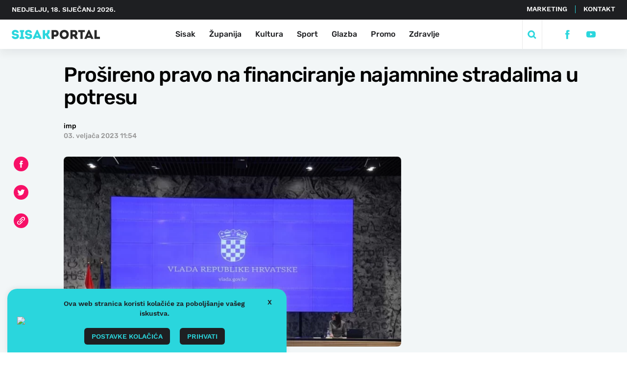

--- FILE ---
content_type: text/html; charset=UTF-8
request_url: https://sisakportal.hr/zupanija/prosireno-pravo-na-financiranje-najamnine-stanovnicima-sisacko-moslavacke-zupanije2/
body_size: 20898
content:
<!doctype html>
<html lang="hr">
<head>
    <meta charset="utf-8">
    <meta http-equiv="x-ua-compatible" content="ie=edge,chrome=1">
    <meta name="viewport" content="width=device-width, initial-scale=1.0, minimum-scale=1.0, maximum-scale=6.0, shrink-to-fit=no">
    <!-- <title> | Prošireno pravo na financiranje najamnine stradalima u potresu</title> -->
    <title> | Prošireno pravo na financiranje najamnine stradalima u potresu</title>
    <meta name="format-detection" content="telephone=no">
    <meta name="disable-refresh" content="false">
    <meta name="csrf-token" content="4234e6cbc1">
    <link rel="stylesheet" href="https://unpkg.com/swiper/swiper-bundle.min.css" />
    <link rel="apple-touch-icon" sizes="180x180" href="https://sisakportal.hr/wp-content/themes/sisak-portal/favicon/apple-touch-icon.png">
    <link rel="icon" type="image/png" sizes="32x32" href="https://sisakportal.hr/wp-content/themes/sisak-portal/favicon/favicon-32x32.png">
    <link rel="icon" type="image/png" sizes="16x16" href="https://sisakportal.hr/wp-content/themes/sisak-portal/favicon/favicon-16x16.png">
    <meta name="facebook-domain-verification" content="k8k71q8xozh6x063df4yzzf9igsqfx" />
                <!--[if IE 9]>
    <style type="text/css">body {opacity: 0 !important;}</style>
    <meta http-equiv="refresh" content="0;url=http://outdatedbrowser.com/en"/>
    <![endif]-->
    <!-- <script async src="https://pagead2.googlesyndication.com/pagead/js/adsbygoogle.js?client=ca-pub-7548004185136954"
     crossorigin="anonymous"></script> -->
    <script type="text/javascript">
        var admin_url = 'https://sisakportal.hr/wp-json/wp/ea/';
    </script>
    <!-- Global site tag (gtag.js) - Google Analytics -->
    <script async src="https://www.googletagmanager.com/gtag/js?id=UA-210983415-1"></script>
    <script>
        window.dataLayer = window.dataLayer || [];
        function gtag(){dataLayer.push(arguments);}
        gtag('js', new Date());

        gtag('config', 'UA-210983415-1');
    </script>
    <style>
.clearfix {
  overflow: auto;
}
.clearfix::after {
  content: "";
  clear: both;
  display: table;
}
    </style>
    <title>Prošireno pravo na financiranje najamnine stradalima u potresu &#8211; Sisak portal</title>
<meta name='robots' content='max-image-preview:large, max-snippet:-1, max-video-preview:-1' />
<link rel="canonical" href="https://sisakportal.hr/zupanija/prosireno-pravo-na-financiranje-najamnine-stanovnicima-sisacko-moslavacke-zupanije2/">
<meta name="description" content="Vlada je izmjena i dopunila Odluku o financiranju najamnine za stambeno zbrinjavanje osoba čije su nekretnine stradale u potresima na području Grada Zagreba, Kr">
<meta property="og:title" content="Prošireno pravo na financiranje najamnine stradalima u potresu &#8211; Sisak portal">
<meta property="og:type" content="article">
<meta property="og:image" content="https://sisakportal.hr/wp-content/uploads/2022/05/VRH_6724-300x200.jpg">
<meta property="og:image:width" content="300">
<meta property="og:image:height" content="200">
<meta property="og:image:alt" content="VRH_6724">
<meta property="og:description" content="Vlada je izmjena i dopunila Odluku o financiranju najamnine za stambeno zbrinjavanje osoba čije su nekretnine stradale u potresima na području Grada Zagreba, Kr">
<meta property="og:url" content="https://sisakportal.hr/zupanija/prosireno-pravo-na-financiranje-najamnine-stanovnicima-sisacko-moslavacke-zupanije2/">
<meta property="og:locale" content="hr">
<meta property="og:site_name" content="Sisak portal">
<meta property="article:published_time" content="2023-02-03T11:54:45+01:00">
<meta property="article:modified_time" content="2023-02-03T11:57:41+01:00">
<meta property="og:updated_time" content="2023-02-03T11:57:41+01:00">
<meta property="article:section" content="Županija">
<meta property="article:tag" content="financiranje najamnine">
<meta property="article:tag" content="obnova">
<meta property="article:tag" content="Potres">
<meta property="article:tag" content="Vlada RH">
<meta name="twitter:card" content="summary_large_image">
<meta name="twitter:image" content="https://sisakportal.hr/wp-content/uploads/2022/05/VRH_6724-300x200.jpg">
<link rel='dns-prefetch' href='//ajax.googleapis.com' />
<link rel="alternate" title="oEmbed (JSON)" type="application/json+oembed" href="https://sisakportal.hr/wp-json/oembed/1.0/embed?url=https%3A%2F%2Fsisakportal.hr%2Fzupanija%2Fprosireno-pravo-na-financiranje-najamnine-stanovnicima-sisacko-moslavacke-zupanije2%2F" />
<link rel="alternate" title="oEmbed (XML)" type="text/xml+oembed" href="https://sisakportal.hr/wp-json/oembed/1.0/embed?url=https%3A%2F%2Fsisakportal.hr%2Fzupanija%2Fprosireno-pravo-na-financiranje-najamnine-stanovnicima-sisacko-moslavacke-zupanije2%2F&#038;format=xml" />
<style id='wp-img-auto-sizes-contain-inline-css' type='text/css'>
img:is([sizes=auto i],[sizes^="auto," i]){contain-intrinsic-size:3000px 1500px}
/*# sourceURL=wp-img-auto-sizes-contain-inline-css */
</style>
<link rel='stylesheet' id='cookie-law-info-css' href='https://sisakportal.hr/wp-content/plugins/cookie-law-info/legacy/public/css/cookie-law-info-public.css' type='text/css' media='all' />
<link rel='stylesheet' id='cookie-law-info-gdpr-css' href='https://sisakportal.hr/wp-content/plugins/cookie-law-info/legacy/public/css/cookie-law-info-gdpr.css' type='text/css' media='all' />
<link rel='stylesheet' id='style-css' href='https://sisakportal.hr/wp-content/themes/sisak-portal/public/css/main.css' type='text/css' media='' />
<script type="text/javascript" src="//ajax.googleapis.com/ajax/libs/jquery/1.9.1/jquery.min.js" id="jquery-js"></script>
<script type="text/javascript" id="cookie-law-info-js-extra">
/* <![CDATA[ */
var Cli_Data = {"nn_cookie_ids":[],"cookielist":[],"non_necessary_cookies":[],"ccpaEnabled":"","ccpaRegionBased":"","ccpaBarEnabled":"","strictlyEnabled":["necessary","obligatoire"],"ccpaType":"gdpr","js_blocking":"1","custom_integration":"","triggerDomRefresh":"","secure_cookies":""};
var cli_cookiebar_settings = {"animate_speed_hide":"500","animate_speed_show":"500","background":"#FFF","border":"#b1a6a6c2","border_on":"","button_1_button_colour":"#61a229","button_1_button_hover":"#4e8221","button_1_link_colour":"#fff","button_1_as_button":"1","button_1_new_win":"","button_2_button_colour":"#333","button_2_button_hover":"#292929","button_2_link_colour":"#444","button_2_as_button":"","button_2_hidebar":"","button_3_button_colour":"#dedfe0","button_3_button_hover":"#b2b2b3","button_3_link_colour":"#333333","button_3_as_button":"1","button_3_new_win":"","button_4_button_colour":"#dedfe0","button_4_button_hover":"#b2b2b3","button_4_link_colour":"#333333","button_4_as_button":"1","button_7_button_colour":"#61a229","button_7_button_hover":"#4e8221","button_7_link_colour":"#fff","button_7_as_button":"1","button_7_new_win":"","font_family":"inherit","header_fix":"","notify_animate_hide":"1","notify_animate_show":"1","notify_div_id":"#cookie-law-info-bar","notify_position_horizontal":"right","notify_position_vertical":"bottom","scroll_close":"","scroll_close_reload":"","accept_close_reload":"","reject_close_reload":"","showagain_tab":"","showagain_background":"#fff","showagain_border":"#000","showagain_div_id":"#cookie-law-info-again","showagain_x_position":"100px","text":"#333333","show_once_yn":"","show_once":"10000","logging_on":"","as_popup":"","popup_overlay":"1","bar_heading_text":"","cookie_bar_as":"widget","popup_showagain_position":"bottom-right","widget_position":"left"};
var log_object = {"ajax_url":"https://sisakportal.hr/wp-admin/admin-ajax.php"};
//# sourceURL=cookie-law-info-js-extra
/* ]]> */
</script>
<script type="text/javascript" src="https://sisakportal.hr/wp-content/plugins/cookie-law-info/legacy/public/js/cookie-law-info-public.js" id="cookie-law-info-js"></script>
<script type="text/javascript">
           var ajaxURL = "https://sisakportal.hr/wp-admin/admin-ajax.php";
         </script><link rel='stylesheet' id='cookie-law-info-table-css' href='https://sisakportal.hr/wp-content/plugins/cookie-law-info/legacy/public/css/cookie-law-info-table.css' type='text/css' media='all' />
</head>
<body class="wp-singular post-template-default single single-post postid-52176 single-format-standard wp-theme-sisak-portal singular" data-method='smoothScroll'>
    <svg class="hidden" style="display: none;">

    <symbol xmlns="http://www.w3.org/2000/svg" viewBox="-5 -1 16 15" id="facebook-icon">
        <path fill-rule="evenodd" d="M1.433 7.055v6.764a.176.176 0 00.176.176h2.513a.176.176 0 00.176-.176V6.94H6.12a.176.176 0 00.175-.161l.175-2.073a.177.177 0 00-.176-.191h-2v-1.47a.624.624 0 01.624-.624h1.4a.176.176 0 00.176-.176V.173a.176.176 0 00-.176-.176H3.945a2.521 2.521 0 00-2.522 2.522v2H.166a.176.176 0 00-.176.176v2.073a.176.176 0 00.176.176h1.257z"/>
    </symbol>

    <symbol xmlns="http://www.w3.org/2000/svg" viewBox="1 -4 15 20" id="youtube-icon">
        <path d="M18 3.771A3.847 3.847 0 0014.082 0H3.918A3.847 3.847 0 000 3.771v4.584a3.847 3.847 0 003.918 3.771h10.163a3.847 3.847 0 003.918-3.771zm-6.412 2.523l-4.05 2.143a.224.224 0 01-.335-.224V3.821a.225.225 0 01.34-.221l4.081 2.252a.251.251 0 01-.036.442z"/>
    </symbol>

    <symbol xmlns="http://www.w3.org/2000/svg" viewBox="2 -2 10 15" id="twitter-icon">
        <path d="M13.759 1.361a5.666 5.666 0 01-1.395.4c.225-.038.556-.445.689-.609a2.571 2.571 0 00.465-.846c.012-.024.021-.055 0-.073a.078.078 0 00-.074.006 7.125 7.125 0 01-1.657.634.11.11 0 01-.114-.03 1.341 1.341 0 00-.145-.148 2.933 2.933 0 00-.8-.492 2.8 2.8 0 00-1.231-.2 2.943 2.943 0 00-1.168.33 3.016 3.016 0 00-.943.77 2.9 2.9 0 00-.563 1.127 3.059 3.059 0 00-.03 1.19c.009.066 0 .076-.057.066a8.85 8.85 0 01-5.694-2.9C.976.51.942.51.885.592a2.887 2.887 0 00.492 3.412c.112.105.226.211.35.308a2.893 2.893 0 01-1.1-.308c-.066-.042-.1-.018-.106.057a1.721 1.721 0 00.018.326 2.92 2.92 0 001.8 2.328 1.692 1.692 0 00.365.112 3.253 3.253 0 01-1.078.033c-.079-.015-.109.024-.079.1a3.031 3.031 0 002.264 1.9c.1.018.205.018.308.042-.006.009-.012.009-.018.018a3.588 3.588 0 01-1.546.82 5.54 5.54 0 01-2.349.3c-.126-.019-.153-.017-.187 0s0 .052.036.084c.16.106.323.2.489.29a7.76 7.76 0 001.57.628 8.362 8.362 0 008.118-1.9 8.519 8.519 0 002.247-6.215c0-.089.106-.139.168-.186a5.47 5.47 0 001.1-1.149.333.333 0 00.068-.22v-.011c-.004-.034.001-.023-.056 0z"/>
    </symbol>

    <symbol xmlns="http://www.w3.org/2000/svg" viewBox="-1 -1 22 17" id="rss-icon">
        <circle cx="2.201" cy="2.201" r="2.201" class="a" transform="translate(7.804 10.487)"/>
        <path d="M10.004 5.231a7.45 7.45 0 00-6.257 3.4l1.936 1.936a4.815 4.815 0 018.644 0l1.936-1.936a7.45 7.45 0 00-6.259-3.4z" class="a"/>
        <path d="M10.005 0a12.666 12.666 0 00-10 4.884l1.879 1.879a10.057 10.057 0 0116.252 0l1.879-1.879A12.666 12.666 0 0010.005 0z" class="a"/>
    </symbol>
    <symbol xmlns="http://www.w3.org/2000/symbol" viewBox="0 0 512 512" id="instagram-icon">
        <path d="M256 49.471c67.266 0 75.233.257 101.8 1.469 24.562 1.121 37.9 5.224 46.778 8.674a78.052 78.052 0 0128.966 18.845 78.052 78.052 0 0118.845 28.966c3.45 8.877 7.554 22.216 8.674 46.778 1.212 26.565 1.469 34.532 1.469 101.8s-.257 75.233-1.469 101.8c-1.121 24.562-5.225 37.9-8.674 46.778a83.427 83.427 0 01-47.811 47.811c-8.877 3.45-22.216 7.554-46.778 8.674-26.56 1.212-34.527 1.469-101.8 1.469s-75.237-.257-101.8-1.469c-24.562-1.121-37.9-5.225-46.778-8.674a78.051 78.051 0 01-28.966-18.845 78.053 78.053 0 01-18.845-28.966c-3.45-8.877-7.554-22.216-8.674-46.778-1.212-26.564-1.469-34.532-1.469-101.8s.257-75.233 1.469-101.8c1.121-24.562 5.224-37.9 8.674-46.778a78.052 78.052 0 0118.847-28.967 78.053 78.053 0 0128.966-18.845c8.877-3.45 22.216-7.554 46.778-8.674 26.565-1.212 34.532-1.469 101.8-1.469m0-45.391c-68.418 0-77 .29-103.866 1.516-26.815 1.224-45.127 5.482-61.151 11.71a123.488 123.488 0 00-44.62 29.057A123.488 123.488 0 0017.3 90.982c-6.223 16.025-10.481 34.337-11.7 61.152C4.369 179 4.079 187.582 4.079 256s.29 77 1.521 103.866c1.224 26.815 5.482 45.127 11.71 61.151a123.489 123.489 0 0029.057 44.62 123.486 123.486 0 0044.62 29.057c16.025 6.228 34.337 10.486 61.151 11.71 26.87 1.226 35.449 1.516 103.866 1.516s77-.29 103.866-1.516c26.815-1.224 45.127-5.482 61.151-11.71a128.817 128.817 0 0073.677-73.677c6.228-16.025 10.486-34.337 11.71-61.151 1.226-26.87 1.516-35.449 1.516-103.866s-.29-77-1.516-103.866c-1.224-26.815-5.482-45.127-11.71-61.151a123.486 123.486 0 00-29.057-44.62A123.487 123.487 0 00421.018 17.3c-16.025-6.223-34.337-10.481-61.152-11.7C333 4.369 324.418 4.079 256 4.079z"/>
        <path d="M256 126.635A129.365 129.365 0 10385.365 256 129.365 129.365 0 00256 126.635zm0 213.338A83.973 83.973 0 11339.974 256 83.974 83.974 0 01256 339.973z"/>
        <circle cx="390.476" cy="121.524" r="30.23"/>
    </symbol>

    <symbol xmlns="http://www.w3.org/2000/svg" viewBox="-2 -1 24 20" id="search-icon">
        <path fill-rule="evenodd" d="M8.386 14.052a5.666 5.666 0 115.666-5.666 5.673 5.673 0 01-5.666 5.666zm6.8-.784a8.414 8.414 0 10-1.923 1.923L18.076 20 20 18.076z"/>
    </symbol>

    <symbol xmlns="http://www.w3.org/2000/svg" viewBox="-1 -1 50 50" id="media-video-icon">
        <path d="M22 0a1 1 0 00-1 1 1 1 0 01-2 0 1 1 0 00-2 0 1 1 0 01-2 0 1 1 0 00-2 0 1 1 0 01-2 0 1 1 0 00-2 0 1 1 0 01-2 0 1 1 0 00-2 0 1 1 0 01-2 0 1 1 0 00-1-1 2 2 0 00-2 2v14a2 2 0 002 2 1 1 0 001-1 1 1 0 012 0 1 1 0 002 0 1 1 0 012 0 1 1 0 002 0 1 1 0 012 0 1 1 0 002 0 1 1 0 012 0 1 1 0 002 0 1 1 0 012 0 1 1 0 001 1 2 2 0 002-2V2a2 2 0 00-2-2zm-6.36 9.85l-5.11 3.2A1 1 0 019 12.2V5.81a1 1 0 011.53-.85l5.11 3.2a1 1 0 010 1.69z"/>
    </symbol>

    <symbol xmlns="http://www.w3.org/2000/svg" viewBox="-1 -1 50 50" id="media-photo-icon">
        <path d="M17.5 2.5h-2.967l-.45-1.358A1.667 1.667 0 0012.5 0h-5a1.667 1.667 0 00-1.583 1.142L5.467 2.5H2.5A2.5 2.5 0 000 5v7.5A2.5 2.5 0 002.5 15h15a2.5 2.5 0 002.5-2.5V5a2.5 2.5 0 00-2.5-2.5zM10 11.667a3.333 3.333 0 01-3.142-4.442.833.833 0 111.567.559A1.667 1.667 0 1010 6.667.833.833 0 1110 5a3.334 3.334 0 110 6.667z"/>
    </symbol>

    <symbol xmlns="http://www.w3.org/2000/svg" viewBox="4 3 20 20" id="close-icon">
        <g fill="none" stroke-width="3" data-name="Group 79">
            <path d="M7.071 21.213L21.213 7.071" data-name="Line 6"/>
            <path d="M7.071 7.071l14.142 14.142" data-name="Line 7"/>
        </g>
    </symbol>

    <symbol xmlns="http://www.w3.org/2000/svg" viewBox="0 -1 20 20" id="camera-icon">
        <path fill="" d="M10 6.538a3.27 3.27 0 103.333 3.269A3.3 3.3 0 0010 6.538zm7.333-3.923h-2l-.9-1.769A1.565 1.565 0 0013.035 0h-6.07a1.565 1.565 0 00-1.4.847l-.9 1.769h-2A2.642 2.642 0 000 5.231v9.154A2.642 2.642 0 002.667 17h14.666A2.642 2.642 0 0020 14.385V5.231a2.642 2.642 0 00-2.667-2.616zM10 15.365a5.559 5.559 0 115.667-5.558A5.612 5.612 0 0110 15.365z"/>
    </symbol>

    <symbol xmlns="http://www.w3.org/2000/svg" viewBox="0 -1 20 20" id="play-icon">
        <path fill="" d="M19.639 4.536A5.216 5.216 0 0015.2.382a35.646 35.646 0 00-10.409 0 5.213 5.213 0 00-4.43 4.154 21.944 21.944 0 000 7.928 5.217 5.217 0 004.434 4.154 35.65 35.65 0 0010.41 0 5.213 5.213 0 004.434-4.154 21.944 21.944 0 000-7.928zm-4.927 4.671l-7.091 4.47c-.621.389-1.121.123-1.121-.6V3.923c0-.719.5-.99 1.122-.6l7.091 4.47a.772.772 0 01-.001 1.414z"/>
    </symbol>

    <symbol viewBox="0 0 20 19" id="promo-icon">
        <path fill="" d="M16.036.15c-.688-.407-1.108.024-3.3 1.191a17.533 17.533 0 0 1-8.262 2.063 4.424 4.424 0 0 0-.568 8.817l.671 4.7c.56 3.831 6.474 1.8 4.559-1.539L7.5 12.533a17.5 17.5 0 0 1 5.233 1.8c2.184 1.168 2.615 1.6 3.3 1.19a1.037 1.037 0 0 0 .524-.871V1.021a1.034 1.034 0 0 0-.521-.871zm1.9 5.337v4.7A2.22 2.22 0 0 0 20 7.837a2.22 2.22 0 0 0-2.064-2.35z"/>
    </symbol>

    <symbol xmlns="http://www.w3.org/2000/svg" viewBox="-1 0 22 15" id="bn-icon">
        <path fill="" d="M16.014 16a1.021 1.021 0 01-.718-.29.975.975 0 010-1.4A8.762 8.762 0 0017.971 8 8.76 8.76 0 0015.3 1.693a.976.976 0 010-1.4 1.032 1.032 0 011.435 0A10.709 10.709 0 0120 8a10.709 10.709 0 01-3.268 7.71 1.02 1.02 0 01-.718.29zm-2.583-3a.915.915 0 01-.659-.279.972.972 0 010-1.349 4.855 4.855 0 000-6.744.972.972 0 010-1.349.917.917 0 011.318 0 6.8 6.8 0 010 9.442.915.915 0 01-.659.279z"/>
        <path fill="" d="M3.986 16.001a1.02 1.02 0 00.714-.29.976.976 0 000-1.4 8.762 8.762 0 01-2.671-6.31A8.761 8.761 0 014.7 1.692a.976.976 0 000-1.4 1.031 1.031 0 00-1.435 0A10.71 10.71 0 000 8.001a10.709 10.709 0 003.268 7.71 1.02 1.02 0 00.718.29zm2.583-3a.914.914 0 00.659-.279.97.97 0 000-1.349 4.856 4.856 0 010-6.744.97.97 0 000-1.349.916.916 0 00-1.317 0A6.713 6.713 0 004 8.001a6.713 6.713 0 001.91 4.72.914.914 0 00.659.28z"/>
        <circle cx="2.5" cy="2.5" r="2.5" fill="" data-name="Ellipse 32" transform="translate(7.5 5.625)"/>
    </symbol>

    <symbol xmlns="http://www.w3.org/2000/svg" viewBox="0 0 26.315 20.063" id="quote-icon">
        <path fill="" fill-rule="evenodd" d="M2.933 0L-.003 9.369v10.694h11V9.528H7.74L9.532 0zM18.25 0l-2.934 9.369v10.694h11V9.528h-3.26L24.849 0z"/>
    </symbol>

    <symbol xmlns="http://www.w3.org/2000/svg" viewBox="0 0 8.342 14" id="arrow-right">
        <path fill="" fill-rule="evenodd" d="M1.342 0L0 1.342 5.657 7 0 12.658 1.342 14l7-7z"/>
    </symbol>

    <symbol xmlns="http://www.w3.org/2000/svg" viewBox="0 0 8.342 14" id="arrow-left">
        <path fill="" fill-rule="evenodd" d="M7 0l1.342 1.342L2.685 7l5.657 5.657L7 14 0 7z"/>
    </symbol>

    <symbol xmlns="http://www.w3.org/2000/svg" viewBox="0 0 14.04 14.082" id="link-icon">
        <path d="M3.476 14.082A3.475 3.475 0 011.008 8.16l1.05-1.057a.71.71 0 011.007 1L1.987 9.16a2.057 2.057 0 102.922 2.894l4.043-4.078a.71.71 0 011.007 1l-4.043 4.078a3.461 3.461 0 01-2.44 1.028zm8.511-7.093l1.05-1.057a3.486 3.486 0 10-4.965-4.894L4.029 5.116a.71.71 0 001.007 1l4.043-4.078a2.057 2.057 0 012.922 2.894l-1.05 1.057a.71.71 0 101.007 1zm-6.908 3.135l4.965-5.036a.709.709 0 10-.965-1.029L4.114 9.095a.71.71 0 001.007 1z" fill=""/>
    </symbol>

    <!-- btn-2 icon -->
    <symbol viewBox="0 0 28.828 22.828" id="arrow-2">
        <g data-name="Group 274">
            <g data-name="Group 273">
            <path fill="none" stroke="" stroke-miterlimit="10" stroke-width="4" d="M16 1.414l10 10-10 10" data-name="Path 2196"/>
            </g>
            <path fill="none" stroke="" stroke-width="4" d="M0 11.414h25" data-name="Path 2197"/>
        </g>
    </symbol>

    <symbol viewBox="0 0 20 18" id="chat">
        <path fill="" d="M10.19 18h-.38a.76.76 0 0 1-.53-.22l-1.49-1.49a1 1 0 0 0-.7-.29H2a2 2 0 0 1-2-2V2a2 2 0 0 1 2-2h16a2 2 0 0 1 2 2v12a2 2 0 0 1-2 2h-5.09a1 1 0 0 0-.7.29l-1.49 1.49a.76.76 0 0 1-.53.22zM4.5 9a.5.5 0 0 0-.5.5v1a.5.5 0 0 0 .5.5h7a.5.5 0 0 0 .5-.5v-1a.5.5 0 0 0-.5-.5zm0-4a.5.5 0 0 0-.5.5v1a.5.5 0 0 0 .5.5h11a.5.5 0 0 0 .5-.5v-1a.5.5 0 0 0-.5-.5z" data-name="Icon color"/>
    </symbol>

    <symbol xmlns="http://www.w3.org/2000/svg" viewBox="0 0 312.751 32.771" id="logo">
        <g id="img_sisakportal_logo" transform="translate(-28.799 -3.96)">
            <path id="Path_1261" data-name="Path 1261" d="M151.02,0V-8.055h5.805c15.075,0,15.075-23.4,0-23.445h-13.86V0Zm5.76-15.3h-5.76v-9c1.845,0,3.87-.045,5.76,0C161.46-24.255,161.19-15.3,156.78-15.3Zm47.34-.4c0-21.78-32.31-21.78-32.31,0C171.81,6.12,204.12,6.12,204.12-15.7Zm-24.03,0c0-11.34,15.795-11.34,15.795,0C195.885-4.275,180.09-4.275,180.09-15.7Zm50.085,4.545c7.965-5.4,5.715-20.3-6.66-20.34H209.7V0h8.055V-9.27h4.185L227.34,0h9V-1.17Zm-6.66-5.265h-5.76V-24.3c1.89,0,3.87-.045,5.76,0C228.105-24.255,227.88-16.425,223.515-16.425Zm21.87-7.875V0h7.965V-24.3h7.7v-7.2h-23.4v7.2ZM283.5,0h7.875V-1.17l-14.22-30.735H273.69L259.515-1.17V0h7.875l1.845-3.96h12.42Zm-4.455-10.845h-7.2l3.555-8.28ZM303.12-31.5h-8.1V0h19.53V-7.245H303.12Z" transform="translate(27 36)" fill="#282828"/>
            <path id="Path_1262" data-name="Path 1262" d="M9.585-9.63H1.8C1.62,4.23,27.27,4.005,27.27-9.225c0-7.875-6.12-8.82-12.375-9.5-2.835-.315-5.175-.81-5-3.195.27-3.735,8.73-4.095,8.73.09h7.65c.18-13.59-24.3-13.59-24.03,0,.09,6.84,4.59,9.18,11.43,9.675,3.15.18,5.76.675,5.76,2.88C19.44-5.58,9.585-5.625,9.585-9.63Zm32.49,2.565V-24.48h3.69V-31.5H30.42v7.02h3.69V-7.065h-4V0H46.08V-7.065Zm14.4-2.565H48.69c-.18,13.86,25.47,13.635,25.47.405,0-7.875-6.12-8.82-12.375-9.5-2.835-.315-5.175-.81-4.995-3.195.27-3.735,8.73-4.095,8.73.09h7.65c.18-13.59-24.3-13.59-24.03,0,.09,6.84,4.59,9.18,11.43,9.675,3.15.18,5.76.675,5.76,2.88C66.33-5.58,56.475-5.625,56.475-9.63ZM99.99,0h7.875V-1.17L93.645-31.905H90.18L76-1.17V0H83.88l1.845-3.96h12.42ZM95.535-10.845h-7.2l3.555-8.28ZM119.79,0V-12.015a18.238,18.238,0,0,0,3.105-.18L129.825,0h8.955V-1.26l-8.55-13.86c6.255-4,6.075-9.945,6.075-16.38h-8.28c0,5.9.4,11.925-7.65,11.925h-.585V-31.5H111.6V0Z" transform="translate(27 36)" fill="#2ad6dd"/>
        </g>
    </symbol>

    <symbol xmlns="http://www.w3.org/2000/svg" xmlns:xlink="http://www.w3.org/1999/xlink" viewBox="0 0 20 9.54" id="right-arrow">
        <defs>
            <clipPath id="clip-path">
            <path id="Combined_Shape" data-name="Combined Shape" d="M14.444,7.643a1.111,1.111,0,0,0,0,1.571h0a1.111,1.111,0,0,0,1.571,0l3.659-3.659a1.111,1.111,0,0,0,0-1.571L16.016.325a1.111,1.111,0,0,0-1.571,0h0a1.111,1.111,0,0,0,0,1.571l1.762,1.762H1.111A1.111,1.111,0,0,0,0,4.77H0A1.111,1.111,0,0,0,1.111,5.881h15.1Z" transform="translate(0 0)" fill="#2ad6dd"/>
            </clipPath>
        </defs>
        <g id="Icons_Long_Arrow_Right" data-name="Icons/ Long Arrow Right" transform="translate(0 -5.558)">
            <g id="Group_12" data-name="Group 12" transform="translate(0 5.557)">
            <path id="Combined_Shape-2" data-name="Combined Shape" d="M14.444,7.643a1.111,1.111,0,0,0,0,1.571h0a1.111,1.111,0,0,0,1.571,0l3.659-3.659a1.111,1.111,0,0,0,0-1.571L16.016.325a1.111,1.111,0,0,0-1.571,0h0a1.111,1.111,0,0,0,0,1.571l1.762,1.762H1.111A1.111,1.111,0,0,0,0,4.77H0A1.111,1.111,0,0,0,1.111,5.881h15.1Z" transform="translate(0 0)" fill="#2ad6dd"/>
            </g>
        </g>
    </symbol>

    <symbol xmlns="http://www.w3.org/2000/svg" viewBox="0 0 173.791 69.682" id="footer-logo">
        <path id="Path_1262" data-name="Path 1262" d="M12.06,37V28.945h5.8c15.075,0,15.075-23.4,0-23.445H4.005V37Zm5.76-15.3H12.06v-9c1.845,0,3.87-.045,5.76,0C22.5,12.745,22.23,21.7,17.82,21.7ZM65.16,21.3c0-21.78-32.31-21.78-32.31,0C32.85,43.12,65.16,43.12,65.16,21.3Zm-24.03,0c0-11.34,15.8-11.34,15.8,0C56.925,32.725,41.13,32.725,41.13,21.3ZM91.215,25.84c7.965-5.4,5.715-20.3-6.66-20.34H70.74V37h8.055V27.73H82.98L88.38,37h9V35.83Zm-6.66-5.265h-5.76V12.7c1.89,0,3.87-.045,5.76,0C89.145,12.745,88.92,20.575,84.555,20.575Zm21.87-7.875V37h7.965V12.7h7.695V5.5h-23.4v7.2ZM144.54,37h7.875V35.83L138.2,5.095H134.73L120.555,35.83V37h7.875l1.845-3.96H142.7Zm-4.455-10.845h-7.2l3.555-8.28ZM164.16,5.5h-8.1V37h19.53V29.755H164.16Z" transform="translate(-1.799 32.018)" fill="#fff"/>
        <path id="Path_1261" data-name="Path 1261" d="M9.585-9.63H1.8C1.62,4.23,27.27,4.005,27.27-9.225c0-7.875-6.12-8.82-12.375-9.5-2.835-.315-5.175-.81-5-3.195.27-3.735,8.73-4.095,8.73.09h7.65c.18-13.59-24.3-13.59-24.03,0,.09,6.84,4.59,9.18,11.43,9.675,3.15.18,5.76.675,5.76,2.88C19.44-5.58,9.585-5.625,9.585-9.63Zm32.49,2.565V-24.48h3.69V-31.5H30.42v7.02h3.69V-7.065h-4V0H46.08V-7.065Zm14.4-2.565H48.69c-.18,13.86,25.47,13.635,25.47.405,0-7.875-6.12-8.82-12.375-9.5-2.835-.315-5.175-.81-4.995-3.195.27-3.735,8.73-4.095,8.73.09h7.65c.18-13.59-24.3-13.59-24.03,0,.09,6.84,4.59,9.18,11.43,9.675,3.15.18,5.76.675,5.76,2.88C66.33-5.58,56.475-5.625,56.475-9.63ZM99.99,0h7.875V-1.17L93.645-31.905H90.18L76-1.17V0H83.88l1.845-3.96h12.42ZM95.535-10.845h-7.2l3.555-8.28ZM119.79,0V-12.015a18.238,18.238,0,0,0,3.105-.18L129.825,0h8.955V-1.26l-8.55-13.86c6.255-4,6.075-9.945,6.075-16.38h-8.28c0,5.9.4,11.925-7.65,11.925h-.585V-31.5H111.6V0Z" transform="translate(-1.799 32.018)" fill="#2ad6dd"/>
    </symbol>

    <symbol xmlns="http://www.w3.org/2000/svg" viewBox="0 0 171.585 69.682" id="footer-logo-mobile">
        <path id="Path_1262" data-name="Path 1262" d="M12.06,37V28.945h5.8c15.075,0,15.075-23.4,0-23.445H4.005V37Zm5.76-15.3H12.06v-9c1.845,0,3.87-.045,5.76,0C22.5,12.745,22.23,21.7,17.82,21.7ZM65.16,21.3c0-21.78-32.31-21.78-32.31,0C32.85,43.12,65.16,43.12,65.16,21.3Zm-24.03,0c0-11.34,15.8-11.34,15.8,0C56.925,32.725,41.13,32.725,41.13,21.3ZM91.215,25.84c7.965-5.4,5.715-20.3-6.66-20.34H70.74V37h8.055V27.73H82.98L88.38,37h9V35.83Zm-6.66-5.265h-5.76V12.7c1.89,0,3.87-.045,5.76,0C89.145,12.745,88.92,20.575,84.555,20.575Zm21.87-7.875V37h7.965V12.7h7.695V5.5h-23.4v7.2ZM144.54,37h7.875V35.83L138.2,5.095H134.73L120.555,35.83V37h7.875l1.845-3.96H142.7Zm-4.455-10.845h-7.2l3.555-8.28ZM164.16,5.5h-8.1V37h19.53V29.755H164.16Z" transform="translate(-4.005 32.018)" fill="#fff"/>
        <path id="Path_1261" data-name="Path 1261" d="M9.585-9.63H1.8C1.62,4.23,27.27,4.005,27.27-9.225c0-7.875-6.12-8.82-12.375-9.5-2.835-.315-5.175-.81-5-3.195.27-3.735,8.73-4.095,8.73.09h7.65c.18-13.59-24.3-13.59-24.03,0,.09,6.84,4.59,9.18,11.43,9.675,3.15.18,5.76.675,5.76,2.88C19.44-5.58,9.585-5.625,9.585-9.63Zm32.49,2.565V-24.48h3.69V-31.5H30.42v7.02h3.69V-7.065h-4V0H46.08V-7.065Zm14.4-2.565H48.69c-.18,13.86,25.47,13.635,25.47.405,0-7.875-6.12-8.82-12.375-9.5-2.835-.315-5.175-.81-4.995-3.195.27-3.735,8.73-4.095,8.73.09h7.65c.18-13.59-24.3-13.59-24.03,0,.09,6.84,4.59,9.18,11.43,9.675,3.15.18,5.76.675,5.76,2.88C66.33-5.58,56.475-5.625,56.475-9.63ZM99.99,0h7.875V-1.17L93.645-31.905H90.18L76-1.17V0H83.88l1.845-3.96h12.42ZM95.535-10.845h-7.2l3.555-8.28ZM119.79,0V-12.015a18.238,18.238,0,0,0,3.105-.18L129.825,0h8.955V-1.26l-8.55-13.86c6.255-4,6.075-9.945,6.075-16.38h-8.28c0,5.9.4,11.925-7.65,11.925h-.585V-31.5H111.6V0Z" transform="translate(14.995 32.018)" fill="#2ad6dd"/>
    </symbol>


    <symbol viewBox="0 0 45.6 45.6" id="play-circle">
        <defs/>
        <path fill="#18dde5" d="M22.8 45.6A22.812 22.812 0 016.661 6.678a22.812 22.812 0 0132.278 32.245A22.651 22.651 0 0122.8 45.6zm0-41.041A17.993 17.993 0 004.67 22.8 17.992 17.992 0 0022.8 41.041 17.992 17.992 0 0040.931 22.8 17.993 17.993 0 0022.8 4.559zm-2.31 25.08a1.72 1.72 0 01-.987-.271 2.3 2.3 0 01-1.373-2.008v-9.118a2.3 2.3 0 011.37-2.01 1.72 1.72 0 01.987-.271 1.919 1.919 0 011.211.384l6.871 4.555a2.61 2.61 0 011.1 1.9 2.609 2.609 0 01-1.1 1.9L21.7 29.256a1.919 1.919 0 01-1.209.384z"/>
    </symbol>

    <symbol viewBox="0 0 20 9.54" id="seeAllArrow">
        <defs/>
        <g data-name="Icons/ Long Arrow Right">
            <g data-name="Group 12">
            <path d="M14.444 7.643a1.111 1.111 0 000 1.571 1.111 1.111 0 001.571 0l3.659-3.659a1.111 1.111 0 000-1.571L16.016.325a1.111 1.111 0 00-1.571 0 1.111 1.111 0 000 1.571l1.762 1.762H1.111A1.111 1.111 0 000 4.77a1.111 1.111 0 001.111 1.111h15.1z" data-name="Combined Shape"/>
            <path fill="" d="M14.444 7.643a1.111 1.111 0 000 1.571 1.111 1.111 0 001.571 0l3.659-3.659a1.111 1.111 0 000-1.571L16.016.325a1.111 1.111 0 00-1.571 0 1.111 1.111 0 000 1.571l1.762 1.762H1.111A1.111 1.111 0 000 4.77a1.111 1.111 0 001.111 1.111h15.1z" data-name="Combined Shape"/>
            </g>
        </g>
    </symbol>
</svg>
	<div class="app">
        <header class="header">
            <div class="nav-wrap-desktop">
    <div class="top-content">
        <div class="container-1">
            <div class="date">
                <p>nedjelju, 18. siječanj 2026.</p>
            </div>
            <div class="small-nav">
                <ul>
                    <li><a href="https://sisakportal.hr/marketing/">Marketing</a></li>
                    <li><a href="https://sisakportal.hr/kontakt/">Kontakt</a></li>
                </ul>
            </div>
        </div>
    </div>
    <div class="bottom-content">
        <div class="container-1">
            <div class="logo-wrap">
                <div class="site-branding">
                    <a href="https://sisakportal.hr" class="site-logo" title="Sisak portal">
                        <svg class="logo logo-big">
                            <use xlink:href="#logo"></use>
                        </svg>
                    </a>
                </div>
            </div>
            <div class="main-nav-wrap">
                <div class="nav-inner">
                    <ul>
                                                <li class=" sisak">
                            <a href="https://sisakportal.hr/sisak/">Sisak</a>
                        </li>
                        <li class=" zupanija">
                            <a href="https://sisakportal.hr/zupanija/">Županija</a>
                        </li>
                        <li class=" kultura">
                            <a href="https://sisakportal.hr/kultura/">Kultura</a>
                        </li>
                        <li class=" sport">
                            <a href="https://sisakportal.hr/sport/">Sport</a>
                        </li>
                        <li class=" glazba">
                            <a href="https://sisakportal.hr/glazba/">Glazba</a>
                        </li>
                        <li class=" other">
                            <a href="https://sisakportal.hr/promo/">Promo</a>
                        </li>
                        <li class=" covid-19">
                            <a href="https://sisakportal.hr/zdravlje/">Zdravlje</a>
                        </li>
                    </ul>
                </div>
                <div class="search-wrap">
                    <form action="https://sisakportal.hr/">
                        <div class="hidden-search-icon-wrap">
                            <svg class="icon icon-search">
                                <use xlink:href="#search-icon"></use>
                            </svg>
                        </div>
                        <input type="text" placeholder="Upiši pojam za pretragu..." name="s" id="s">
                        <div class="trigger" data-method="searchToggle">
                            <div class="icon-wrap">
                                <svg class="icon icon-search">
                                    <use xlink:href="#search-icon"></use>
                                </svg>
                                <svg class="icon icon-close">
                                    <use xlink:href="#close-icon"></use>
                                </svg>
                            </div>
                        </div>
                    </form>
                </div>
            </div>
            <div class="social-wrap">
                <ul>
                    <li>
                        <a href="https://www.facebook.com/sisakportal.hr/" target="_blank" rel="noopener noreferrer">
                            <span class="altText">facebook</span>
                            <svg class="icon icon-facebook">
                                <use xlink:href="#facebook-icon"></use>
                            </svg>
                        </a>
                    </li>
                    <li>
                        <a href="https://www.youtube.com/channel/UC3d6CVVbe3ppx7JYl3J10jw" target="_blank" rel="noopener noreferrer">
                            <span class="altText">youtube</span>
                            <svg class="icon icon-youtube">
                                <use xlink:href="#youtube-icon"></use>
                            </svg>
                        </a>
                    </li>
                    <!-- <li class="instagram">
                        <a href="#">
                            <svg class="icon icon-instagram">
                                <use xlink:href="#instagram-icon"></use>
                            </svg>
                        </a>
                    </li> -->
                </ul>
            </div>
        </div>
    </div>
</div>
            <div class="nav-wrap mobile active ">
    <div class="nav-wrap_header">
        <div class="nav-wrap_header__inner">
            <div class="after"></div>
            <!-- hamburger menu-->
            <div id="ham-nav" data-method="triggerBtn">
                <div class="line"></div>
                <div class="line"></div>
                <div class="line"></div>
            </div>
            <!-- site branding -->
            <div class="site-branding">
                <a href="https://sisakportal.hr" class="site-logo" title="Sisak portal">
                    <svg class="logo logo-big">
                        <use xlink:href="#logo"></use>
                    </svg>
                </a>
            </div>
        </div>
    </div>
    <!-- menu with category and sub-category search/social -->
    <div class="navMenu-wrap">
        <div class="search-wrap">
            <form action="https://sisakportal.hr/">
                <input type="text" name="s" id="ms" placeholder="Upiši pojam za pretragu...">
                <button data-method="searchToggle">
                    <div class="icon-wrap">
                        <svg class="icon icon-search">
                            <use xlink:href="#search-icon"></use>
                        </svg>
                    </div>
                </button>
            </form>
        </div>
        <div class="nav-inner">
            <ul>
                                <li class=" sisak">
                    <a href="https://sisakportal.hr/sisak/">Sisak
                        <i class="categoryBox"></i>
                    </a>
                </li>
                <li class=" zupanija">
                    <a href="https://sisakportal.hr/zupanija/">Županija
                        <i class="categoryBox"></i>
                    </a>
                </li>
                <li class=" kultura">
                    <a href="https://sisakportal.hr/kultura/">Kultura
                        <i class="categoryBox"></i>
                    </a>
                </li>
                <li class=" sport">
                    <a href="https://sisakportal.hr/sport/">Sport
                        <i class="categoryBox"></i>
                    </a>
                </li>
                <li class=" glazba">
                    <a href="https://sisakportal.hr/glazba/">Glazba
                        <i class="categoryBox"></i>
                    </a>
                </li>
                <li class=" other">
                    <a href="https://sisakportal.hr/promo/">Promo
                        <i class="categoryBox"></i>
                    </a>
                </li>
                <li class=" covid-19">
                    <a href="https://sisakportal.hr/zdravlje/">Zdravlje
                        <i class="categoryBox"></i>
                    </a>
                </li>
            </ul>
        </div>
        <div class="navBottom">
            <ul>
                <li>
                    <a href="https://sisakportal.hr/marketing/">Marketing</a>
                </li>
                <li>
                    <a href="https://sisakportal.hr/kontakt/">Kontakt</a>
                </li>
            </ul>
            <div class="social-wrap">
                <ul>
                    <li>
                        <a href="https://www.facebook.com/sisakportal.hr/" target="_blank" rel="noopener noreferrer">
                            <svg class="icon icon-facebook">
                                <use xlink:href="#facebook-icon"></use>
                            </svg>
                        </a>
                    </li>
                    <li>
                        <a href="https://www.youtube.com/channel/UC3d6CVVbe3ppx7JYl3J10jw" target="_blank"="noopener noreferrer">
                            <svg class="icon icon-youtube">
                                <use xlink:href="#youtube-icon"></use>
                            </svg>
                        </a>
                    </li>
                    <!-- <li>
                        <a href="#">
                            <svg class="icon icon-instagram">
                                <use xlink:href="#instagram-icon"></use>
                            </svg>
                        </a>
                    </li> -->
                </ul>
            </div>
        </div>
    </div>
</div>
        </header>

<div class="article">
    <!-- add -->
    <div class="segment addBlock">
        <div class="container-size1">
            <div class="blockAdd desktop-billboard center">
                            </div>
            <div class="blockAdd mobile">
                            </div>
        </div>
    </div>
    <!-- add end -->
    <div class="segment">
        <div class="container-size1">
            <div class="article-wrap zupanija">
    <!-- title category editor and date -->
    <div class="article-wrap_head">
                <h1 class="article-title">Prošireno pravo na financiranje najamnine stradalima u potresu</h1>
        <div class="article-editor">
                        <div class="article-editor_right">
                                    <p class="editor-name">
                        imp                    </p>
                                <p class="article-date">
                    03. veljača 2023 11:54                </p>
            </div>
        </div>
    </div>
    <!-- short description whats in article -->
    <!-- <div class="article-in-short">
        <div class="article-in-short_bg"></div>
        <h3>
            u kratkim crtama
        </h3>
        <ul>
            <li>
                <i class="dott-detail"></i>
                <p>Američkom predsjedniku Donaldu Trumpu prijeti impeachment</p>
            </li>
            <li>
                <i class="dott-detail"></i>
                <p>Tražio je od ukrajinskih vlasti da opstruiraju američke izbore na način da pokrenu istragu protiv Bidenova sina</p>
            </li>
            <li>
                <i class="dott-detail"></i>
                <p>Skandal je tim veći što je Bijela kuća pokušala sakriti dokaze o Trumpovu pozivu ukrajinskom predsjedniku</p>
            </li>
        </ul>
    </div> -->

    <div class="sticky-wrap" data-method="stickyArticle">
        <!-- article share  -->
        <div class="social-wrap article">
            <ul>
                <li>
                    <a class="ssk facebook" href="#">
                        <svg class="icon icon-facebook">
                            <use xlink:href="#facebook-icon"></use>
                        </svg>
                    </a>
                </li>
                <li>
                    <a class="ssk twitter" twitter href="#">
                        <svg class="icon icon-twitter">
                            <use xlink:href="#twitter-icon"></use>
                        </svg>
                    </a>
                </li>
                <li>
                    <a id="clipboard" href="#" data-method="clipboard">
                        <svg class="icon icon-link">
                            <use xlink:href="#link-icon"></use>
                        </svg>
                    </a>
                    <p class="user-copy-msg">
                        Kopirali ste poveznicu članka!
                    </p>
                </li>
            </ul>
        </div>
        <!-- article content ,images, texts, quotes, gallery -->
        <div class="article-content">
            <div class="article-content_mainImg">
                <!-- article image type variations -->
                <div class="picture">
                    <img width="717" height="478" src="https://sisakportal.hr/wp-content/uploads/2022/05/VRH_6724-717x478.webp" class="attachment-portal-large size-portal-large wp-post-image" alt="VRH" decoding="async" fetchpriority="high" srcset="https://sisakportal.hr/wp-content/uploads/2022/05/VRH_6724-717x478.webp 717w, https://sisakportal.hr/wp-content/uploads/2022/05/VRH_6724-347x231.webp 347w, https://sisakportal.hr/wp-content/uploads/2022/05/VRH_6724-161x107.webp 161w, https://sisakportal.hr/wp-content/uploads/2022/05/VRH_6724-300x200.jpg 300w, https://sisakportal.hr/wp-content/uploads/2022/05/VRH_6724.jpg 750w" sizes="(max-width: 717px) 100vw, 717px" loading="eager" />                </div>
            </div>
            <p class="intro-text"></p>
            <div class="blockAdd articleAdd mobile">
                            </div>
            <!-- news relative to article -->
                            <div class="linked-news">
                    <div class="linked-news_head">
                        <h3>
                            povezane vijesti
                        </h3>
                    </div>
                    <ul>
                                                    <li>
                                <a href="https://sisakportal.hr/sisak/otvoreno-obnovljeno-vatrogasno-spremiste-dvd-a-odra/">Otvoreno obnovljeno vatrogasno spremište DVD-a Odra</a>
                            </li>
                                                    <li>
                                <a href="https://sisakportal.hr/zupanija/radovi-obnove-na-zupnoj-crkvi-u-zazini-u-zavrsnoj-fazi/">Radovi obnove na župnoj crkvi u Žažini u završnoj fazi</a>
                            </li>
                                                    <li>
                                <a href="https://sisakportal.hr/zupanija/u-obnovu-petrinjskog-ulozeno-18-milijardi-eura-zavrsetak-cjelokupne-obnove-do-kraja-20302/">U obnovu petrinjskog potresa uloženo 1,8 milijardi eura &#8211; završetak cjelokupne obnove do kraja 2030.</a>
                            </li>
                                            </ul>
                </div>
                        <div class="user-content">
                <p>Vlada je izmjena i dopunila <a href="https://vlada.gov.hr/sjednice/189-sjednica-vlade-republike-hrvatske-37739/37739" target="_blank" rel="noopener noreferrer nofollow">Odluku o financiranju najamnine za stambeno zbrinjavanje</a> osoba čije su nekretnine stradale u potresima na području Grada Zagreba, Krapinsko-zagorske županije, Zagrebačke županije, Sisačko-moslavačke županije i Karlovačke županije, čime će se proširiti pravo na financiranje najamnine stanovnicima Sisačko-moslavačke županije, čiji su domovi označeni žutim naljepnicama, a u privremenom su smještaju.</p>
<p>&nbsp;</p>
<p>Nakon razornih potresa koji su 22. ožujka 2020. pogodili područje Grada Zagreba, Zagrebačke županije i Krapinsko-zagorske županije, a 28. i 29. prosinca 2020. godine područje Sisačko-moslavačke i Karlovačke županije velik broj stambenih objekata na području svih navedenih županija, a osobito na području Sisačko-moslavačke županije je potpuno uništen ili znatno oštećen u toj mjeri da više nisu sigurni za stanovanje.</p>
<p>&nbsp;</p>
<p>Odlukama Vlade do sada je u 5 javnih poziva omogućeno financiranje najamnine za zamjenske nekretnine osobama čije su nekretnine stradale u potresu, a označene su kao N1 (neuporabljivo – zbog vanjskog utjecaja) i N2 (neuporabljivo – zbog oštećenja). Iako je dio građana čije su nekretnine pretrpjele najteža oštećenja na ovaj način privremeno stambeno zbrinut, dio građana čije su kuće ili stanovi pretrpjela oštećenja, a označene su kao PN1 (privremeno neuporabljivo – potreban detaljan pregled) i PN2 (privremeno neuporabljivo- potrebne hitne mjere intervencije) nije mogao biti adekvatno stambeno zbrinut u zamjenskom smještaju niti nastaviti život u svojim oštećenim domovima te su privremeno stambeno zbrinuti u mobilnim stambenim jedinicama (kontejnerima).</p>
<p>&nbsp;</p>
<p>Prema raspoloživima podacima 877 mobilnih stambenih jedinica postavljeno je na kućnim adresama za objekte koji su označeni crvenom naljepnicom (N1 i N2) te 844 mobilnih stambenih jedinica na kućnoj adresi uz objekte koji su označeni žutom (PN1 i PN2) naljepnicom.</p>
<p>&nbsp;</p>
<p>U kontejnerskim naseljima smještena je 251 obitelj s oštećene kuće označene crvenom naljepnicom, i 205 obitelji čija je oštećena kuća označena žutom naljepnicom.</p>
<p>&nbsp;</p>
<p><em>„Mobilne stambene jedinice pokazale su se neadekvatnim za duže stambeno zbrinjavanje, a osobito u ekstremnim vremenskim uvjetima – izrazito visoke ili izrazito niske temperature, te se pokazala potreba da se građanima koji su stambeno zbrinuti u predmetnim jedinicama pruži mogućnost adekvatnijeg stambenog zbrinjavanja do obnove njihovih domova.</em><br />
<em>Slijedom navedenog, ovom Odlukom se predlaže financiranje najamnine građanima čije su nekretnine označene kao PN1 (privremeno neuporabljivo – potreban detaljan pregled) i PN2 (privremeno neuporabljivo- potrebne hitne mjere intervencije), N1 (neuporabljivo – zbog vanjskog utjecaja) i N2 (neuporabljivo – zbog oštećenja) te stoga nisu podobne za stanovanje, a smješteni su u mobilne stambene jedinice na području Sisačko-moslavačke županije.</em></p>
<p><em>Također, pošto se pokazala potreba za produžetkom roka financiranja najamnine građanima koji su već ostvarili ta prava, ovom odlukom to financiranje je produženo do završetka obnove njihovih domova, odnosno do ostvarenja drugog odgovarajućeg smještaja.</em></p>
<p><em>Financiranje najamnine vršit će se isključivo temeljem sklopljenih ugovora o najmu koji su prijavljeni Ministarstvu financija, Poreznoj upravi.</em></p>
<p><em>Financiranje najamnine za zamjenski stan vršit će se na način da će se najmodavcu mjesečno isplaćivati iznos najamnine iz sklopljenoga ugovora o najmu, a apsolutni iznos koji će se financirati je ograničen brojem kvadratnih metara po članu kućanstva i cijenom najma po metru kvadratnom.</em></p>
<p><em>Za provedbu ove Odluke zadužuje se Ministarstvo prostornoga uređenja, graditeljstva i državne imovine koje će donijeti uputu za provedbu ove Odluke, te javni poziv za odobravanje financiranja najamnine za zamjenski stan, a iznos sredstava isplaćenih za financiranje najamnine za zamjenski stan, kao i drugi bitni podaci za provedbu ove Odluke, javno će se objavljivati na mrežnim stranicama Ministarstva prostornoga uređenja, graditeljstva i državne imovine.</em></p>
<p><em>Sredstva za provedbu ove Odluke osigurat će se iz Fonda solidarnosti EU, državnog proračuna Republike Hrvatske i drugih izvora financiranja.“</em>, stoji u obrazloženju Odluke.</p>
<p>&nbsp;</p>
<p>&nbsp;</p>
<p>Foto &#8211; Vlada RH</p>
            </div>
                        <!-- hash tag relative to news -->
                            <div class="hash-tag-wrap">
                    <ul>
                                                    <li>
                                <a href="https://sisakportal.hr/oznaka/financiranje-najamnine/">financiranje najamnine</a>
                            </li>
                                                    <li>
                                <a href="https://sisakportal.hr/oznaka/obnova/">obnova</a>
                            </li>
                                                    <li>
                                <a href="https://sisakportal.hr/oznaka/potres/">Potres</a>
                            </li>
                                                    <li>
                                <a href="https://sisakportal.hr/oznaka/vlada-rh/">Vlada RH</a>
                            </li>
                                            </ul>
                </div>
                        <div class="blockAdd articleAdd margin-set-40">
                            </div>
            <div class="blockAdd articleAdd margin-set-40">
                <!-- inline style just for preview  -->
                            </div>
        </div>
        <!-- side space for sticky or static element -->
        <div class="article-side">
            <div class="sticky-element">
                <div class="blockAdd">
                                    </div>
                <div class="blockAdd articleAdd mobile">
                                    </div>
            </div>
            <!-- <div class="sticky-element">
                            </div> -->
        </div>
    </div>
</div>        </div>
    </div>

    <!-- grid slider bottom -->
    <div class="segment editors-choice">
        <div class="container-size1">
            <div class="segment_head">
                <div class="tag">
                    <p>najčitanije</p>
                </div>
            </div>
            <div class="content">
                <!-- slider -->
<div class="slider-wrap one-size_slider" data-method="gridSlider">
    <div class="swiper-container">
        <div class="swiper-wrapper">
                            <div class="swiper-slide">
                    <a href="https://sisakportal.hr/zupanija/sisacko-moslavacka-zupanija-kao-centar-gaming-industrije/" class="block other ">
                        <div class="block_inner">
                            <div class="block_inner__picture">
                                <!-- news image type variations -->
                                                                    <div class="picture">
                                        <img width="161" height="107" src="https://sisakportal.hr/wp-content/uploads/2022/08/sisak-portal-bianco-161x107.webp" class="attachment-portal-small size-portal-small wp-post-image" alt="Sisak portal bianco univerzalno" decoding="async" srcset="https://sisakportal.hr/wp-content/uploads/2022/08/sisak-portal-bianco-161x107.webp 161w, https://sisakportal.hr/wp-content/uploads/2022/08/sisak-portal-bianco-347x231.webp 347w" sizes="(max-width: 161px) 100vw, 161px" loading="eager" />                                    </div>
                                                                <!-- svg for icons video or picture in single news -->
                                <div class="media-tag">
                                    <svg class="icon icon-camera">
                                        <use xlink:href="#camera-icon"></use>
                                    </svg>
                                    <svg class="icon icon-play">
                                        <use xlink:href="#play-icon"></use>
                                    </svg>
                                </div>
                                                                <!-- block for content in promo block main-news same content as class="block_inner__content" -->
                                <div class="block_inner__picture___content">
                                                                        <h3>Sisačko-moslavačka županija kao centar gaming industrije</h3>
                                    <p></p>
                                </div>
                            </div>
                            <!-- small triangle in bottom left corner of news picture -->
                                                        <div class="block_inner__content">
                                <!-- <div class="tag">
                                    <p>nije bilo pritiska</p>
                                    <i class="tag-detail"></i>
                                </div> -->
                                <h3>
                                                                    </h3>
                                <p>Sisačko-moslavačka županija kao centar gaming industrije</p>
                            </div>
                        </div>
                    </a>
                </div>
                            <div class="swiper-slide">
                    <a href="https://sisakportal.hr/zupanija/od-pocetka-godine-ponovno-placanje-participacije-za-lijekove2/" class="block other ">
                        <div class="block_inner">
                            <div class="block_inner__picture">
                                <!-- news image type variations -->
                                                                    <div class="picture">
                                        <img width="161" height="107" src="https://sisakportal.hr/wp-content/uploads/2024/12/hzzo-logo-1-161x107.webp" class="attachment-portal-small size-portal-small wp-post-image" alt="Hzzo Logo" decoding="async" srcset="https://sisakportal.hr/wp-content/uploads/2024/12/hzzo-logo-1-161x107.webp 161w, https://sisakportal.hr/wp-content/uploads/2024/12/hzzo-logo-1-717x478.webp 717w, https://sisakportal.hr/wp-content/uploads/2024/12/hzzo-logo-1-347x231.webp 347w" sizes="(max-width: 161px) 100vw, 161px" loading="eager" />                                    </div>
                                                                <!-- svg for icons video or picture in single news -->
                                <div class="media-tag">
                                    <svg class="icon icon-camera">
                                        <use xlink:href="#camera-icon"></use>
                                    </svg>
                                    <svg class="icon icon-play">
                                        <use xlink:href="#play-icon"></use>
                                    </svg>
                                </div>
                                                                <!-- block for content in promo block main-news same content as class="block_inner__content" -->
                                <div class="block_inner__picture___content">
                                                                        <h3>Od početka godine ponovno plaćanje participacije za lijekove</h3>
                                    <p></p>
                                </div>
                            </div>
                            <!-- small triangle in bottom left corner of news picture -->
                                                        <div class="block_inner__content">
                                <!-- <div class="tag">
                                    <p>nije bilo pritiska</p>
                                    <i class="tag-detail"></i>
                                </div> -->
                                <h3>
                                                                    </h3>
                                <p>Od početka godine ponovno plaćanje participacije za lijekove</p>
                            </div>
                        </div>
                    </a>
                </div>
                            <div class="swiper-slide">
                    <a href="https://sisakportal.hr/sisak/besplatna-voznja-vlakom-neplacanje-cestarine-na-autocesti-sisak-zagreb-oslobadanje-od-placanja-rtv-pristojbe-i-elektricne-energije-produzeno-do-kraja-lipnja-iduce-godine-3/" class="block other ">
                        <div class="block_inner">
                            <div class="block_inner__picture">
                                <!-- news image type variations -->
                                                                    <div class="picture">
                                        <img width="161" height="107" src="https://sisakportal.hr/wp-content/uploads/2023/07/kolodvor-sisak-vlak-3-161x107.webp" class="attachment-portal-small size-portal-small wp-post-image" alt="Kolodvor sisak vlak" decoding="async" srcset="https://sisakportal.hr/wp-content/uploads/2023/07/kolodvor-sisak-vlak-3-161x107.webp 161w, https://sisakportal.hr/wp-content/uploads/2023/07/kolodvor-sisak-vlak-3-717x478.webp 717w, https://sisakportal.hr/wp-content/uploads/2023/07/kolodvor-sisak-vlak-3-347x231.webp 347w, https://sisakportal.hr/wp-content/uploads/2023/07/kolodvor-sisak-vlak-3-1032x688.webp 1032w" sizes="(max-width: 161px) 100vw, 161px" loading="eager" />                                    </div>
                                                                <!-- svg for icons video or picture in single news -->
                                <div class="media-tag">
                                    <svg class="icon icon-camera">
                                        <use xlink:href="#camera-icon"></use>
                                    </svg>
                                    <svg class="icon icon-play">
                                        <use xlink:href="#play-icon"></use>
                                    </svg>
                                </div>
                                                                <!-- block for content in promo block main-news same content as class="block_inner__content" -->
                                <div class="block_inner__picture___content">
                                                                        <h3>Besplatna vožnja vlakom, neplaćanje cestarine na autocesti Sisak – Zagreb, oslobađanje od plaćanja rtv pristojbe i električne energije produženo do kraja lipnja iduće godine</h3>
                                    <p></p>
                                </div>
                            </div>
                            <!-- small triangle in bottom left corner of news picture -->
                                                        <div class="block_inner__content">
                                <!-- <div class="tag">
                                    <p>nije bilo pritiska</p>
                                    <i class="tag-detail"></i>
                                </div> -->
                                <h3>
                                                                    </h3>
                                <p>Besplatna vožnja vlakom, neplaćanje cestarine na autocesti Sisak – Zagreb, oslobađanje od plaćanja rtv pristojbe i električne energije produženo do kraja lipnja iduće godine</p>
                            </div>
                        </div>
                    </a>
                </div>
                            <div class="swiper-slide">
                    <a href="https://sisakportal.hr/sisak/potres/" class="block other ">
                        <div class="block_inner">
                            <div class="block_inner__picture">
                                <!-- news image type variations -->
                                                                    <div class="picture">
                                        <img width="161" height="107" src="https://sisakportal.hr/wp-content/uploads/2022/03/potres-10032022-3-161x107.webp" class="attachment-portal-small size-portal-small wp-post-image" alt="Potres 10032022" decoding="async" srcset="https://sisakportal.hr/wp-content/uploads/2022/03/potres-10032022-3-161x107.webp 161w, https://sisakportal.hr/wp-content/uploads/2022/03/potres-10032022-3-347x231.webp 347w" sizes="(max-width: 161px) 100vw, 161px" loading="eager" />                                    </div>
                                                                <!-- svg for icons video or picture in single news -->
                                <div class="media-tag">
                                    <svg class="icon icon-camera">
                                        <use xlink:href="#camera-icon"></use>
                                    </svg>
                                    <svg class="icon icon-play">
                                        <use xlink:href="#play-icon"></use>
                                    </svg>
                                </div>
                                                                <!-- block for content in promo block main-news same content as class="block_inner__content" -->
                                <div class="block_inner__picture___content">
                                                                        <h3>Novo podrhtavanje tla &#8211; 3,2 po Richteru</h3>
                                    <p></p>
                                </div>
                            </div>
                            <!-- small triangle in bottom left corner of news picture -->
                                                        <div class="block_inner__content">
                                <!-- <div class="tag">
                                    <p>nije bilo pritiska</p>
                                    <i class="tag-detail"></i>
                                </div> -->
                                <h3>
                                                                    </h3>
                                <p>Novo podrhtavanje tla &#8211; 3,2 po Richteru</p>
                            </div>
                        </div>
                    </a>
                </div>
                            <div class="swiper-slide">
                    <a href="https://sisakportal.hr/sisak/gradska-blagajna-na-kraju-prvog-kvartala-u-plusu-66-milijuna-kuna/" class="block other ">
                        <div class="block_inner">
                            <div class="block_inner__picture">
                                <!-- news image type variations -->
                                                                    <div class="picture">
                                        <img width="161" height="107" src="https://sisakportal.hr/wp-content/uploads/2022/08/sisak-portal-bianco-161x107.webp" class="attachment-portal-small size-portal-small wp-post-image" alt="Sisak portal bianco univerzalno" decoding="async" srcset="https://sisakportal.hr/wp-content/uploads/2022/08/sisak-portal-bianco-161x107.webp 161w, https://sisakportal.hr/wp-content/uploads/2022/08/sisak-portal-bianco-347x231.webp 347w" sizes="(max-width: 161px) 100vw, 161px" loading="eager" />                                    </div>
                                                                <!-- svg for icons video or picture in single news -->
                                <div class="media-tag">
                                    <svg class="icon icon-camera">
                                        <use xlink:href="#camera-icon"></use>
                                    </svg>
                                    <svg class="icon icon-play">
                                        <use xlink:href="#play-icon"></use>
                                    </svg>
                                </div>
                                                                <!-- block for content in promo block main-news same content as class="block_inner__content" -->
                                <div class="block_inner__picture___content">
                                                                        <h3>Gradska blagajna na kraju prvog kvartala u plusu 6,6 milijuna kuna</h3>
                                    <p></p>
                                </div>
                            </div>
                            <!-- small triangle in bottom left corner of news picture -->
                                                        <div class="block_inner__content">
                                <!-- <div class="tag">
                                    <p>nije bilo pritiska</p>
                                    <i class="tag-detail"></i>
                                </div> -->
                                <h3>
                                                                    </h3>
                                <p>Gradska blagajna na kraju prvog kvartala u plusu 6,6 milijuna kuna</p>
                            </div>
                        </div>
                    </a>
                </div>
                            <div class="swiper-slide">
                    <a href="https://sisakportal.hr/sisak/djecji-vrtic-sisak-stari-sudjeluje-u-projektu-the-tower-of-expectations/" class="block other ">
                        <div class="block_inner">
                            <div class="block_inner__picture">
                                <!-- news image type variations -->
                                                                    <div class="picture">
                                        <img width="161" height="107" src="https://sisakportal.hr/wp-content/uploads/2022/08/sisak-portal-bianco-161x107.webp" class="attachment-portal-small size-portal-small wp-post-image" alt="Sisak portal bianco univerzalno" decoding="async" srcset="https://sisakportal.hr/wp-content/uploads/2022/08/sisak-portal-bianco-161x107.webp 161w, https://sisakportal.hr/wp-content/uploads/2022/08/sisak-portal-bianco-347x231.webp 347w" sizes="(max-width: 161px) 100vw, 161px" loading="eager" />                                    </div>
                                                                <!-- svg for icons video or picture in single news -->
                                <div class="media-tag">
                                    <svg class="icon icon-camera">
                                        <use xlink:href="#camera-icon"></use>
                                    </svg>
                                    <svg class="icon icon-play">
                                        <use xlink:href="#play-icon"></use>
                                    </svg>
                                </div>
                                                                <!-- block for content in promo block main-news same content as class="block_inner__content" -->
                                <div class="block_inner__picture___content">
                                                                        <h3>Dječji vrtić Sisak Stari sudjeluje u projektu „The Tower of Expectations“</h3>
                                    <p></p>
                                </div>
                            </div>
                            <!-- small triangle in bottom left corner of news picture -->
                                                        <div class="block_inner__content">
                                <!-- <div class="tag">
                                    <p>nije bilo pritiska</p>
                                    <i class="tag-detail"></i>
                                </div> -->
                                <h3>
                                                                    </h3>
                                <p>Dječji vrtić Sisak Stari sudjeluje u projektu „The Tower of Expectations“</p>
                            </div>
                        </div>
                    </a>
                </div>
                            <div class="swiper-slide">
                    <a href="https://sisakportal.hr/sisak/gospodarenje-otpadom-sisak-bozicna-drvca-odlozite-pored-kontejnera/" class="block other ">
                        <div class="block_inner">
                            <div class="block_inner__picture">
                                <!-- news image type variations -->
                                                                    <div class="picture">
                                        <img width="161" height="107" src="https://sisakportal.hr/wp-content/uploads/2022/08/sisak-portal-bianco-161x107.webp" class="attachment-portal-small size-portal-small wp-post-image" alt="Sisak portal bianco univerzalno" decoding="async" srcset="https://sisakportal.hr/wp-content/uploads/2022/08/sisak-portal-bianco-161x107.webp 161w, https://sisakportal.hr/wp-content/uploads/2022/08/sisak-portal-bianco-347x231.webp 347w" sizes="(max-width: 161px) 100vw, 161px" loading="eager" />                                    </div>
                                                                <!-- svg for icons video or picture in single news -->
                                <div class="media-tag">
                                    <svg class="icon icon-camera">
                                        <use xlink:href="#camera-icon"></use>
                                    </svg>
                                    <svg class="icon icon-play">
                                        <use xlink:href="#play-icon"></use>
                                    </svg>
                                </div>
                                                                <!-- block for content in promo block main-news same content as class="block_inner__content" -->
                                <div class="block_inner__picture___content">
                                                                        <h3>Gospodarenje otpadom Sisak: &#8220;Božićna drvca odložite pored kontejnera&#8221;</h3>
                                    <p></p>
                                </div>
                            </div>
                            <!-- small triangle in bottom left corner of news picture -->
                                                        <div class="block_inner__content">
                                <!-- <div class="tag">
                                    <p>nije bilo pritiska</p>
                                    <i class="tag-detail"></i>
                                </div> -->
                                <h3>
                                                                    </h3>
                                <p>Gospodarenje otpadom Sisak: &#8220;Božićna drvca odložite pored kontejnera&#8221;</p>
                            </div>
                        </div>
                    </a>
                </div>
                            <div class="swiper-slide">
                    <a href="https://sisakportal.hr/sisak/galdovacki-most-dva-tjedna-zatvoren-za-promet/" class="block other ">
                        <div class="block_inner">
                            <div class="block_inner__picture">
                                <!-- news image type variations -->
                                                                    <div class="picture">
                                        <img width="161" height="107" src="https://sisakportal.hr/wp-content/uploads/2022/08/sisak-portal-bianco-161x107.webp" class="attachment-portal-small size-portal-small wp-post-image" alt="Sisak portal bianco univerzalno" decoding="async" srcset="https://sisakportal.hr/wp-content/uploads/2022/08/sisak-portal-bianco-161x107.webp 161w, https://sisakportal.hr/wp-content/uploads/2022/08/sisak-portal-bianco-347x231.webp 347w" sizes="(max-width: 161px) 100vw, 161px" loading="eager" />                                    </div>
                                                                <!-- svg for icons video or picture in single news -->
                                <div class="media-tag">
                                    <svg class="icon icon-camera">
                                        <use xlink:href="#camera-icon"></use>
                                    </svg>
                                    <svg class="icon icon-play">
                                        <use xlink:href="#play-icon"></use>
                                    </svg>
                                </div>
                                                                <!-- block for content in promo block main-news same content as class="block_inner__content" -->
                                <div class="block_inner__picture___content">
                                                                        <h3>Galdovački most dva tjedna zatvoren za promet</h3>
                                    <p></p>
                                </div>
                            </div>
                            <!-- small triangle in bottom left corner of news picture -->
                                                        <div class="block_inner__content">
                                <!-- <div class="tag">
                                    <p>nije bilo pritiska</p>
                                    <i class="tag-detail"></i>
                                </div> -->
                                <h3>
                                                                    </h3>
                                <p>Galdovački most dva tjedna zatvoren za promet</p>
                            </div>
                        </div>
                    </a>
                </div>
                            <div class="swiper-slide">
                    <a href="https://sisakportal.hr/zupanija/na-vladi-produzenje-mjera-besplatna-voznja-vlakom-neplacanje-cestarine-na-autocesti-sisak-zagreb-oslobadanje-od-placanja-rtv-pristojbe-i-elektricne-energije22/" class="block other ">
                        <div class="block_inner">
                            <div class="block_inner__picture">
                                <!-- news image type variations -->
                                                                    <div class="picture">
                                        <img width="161" height="107" src="https://sisakportal.hr/wp-content/uploads/2025/06/Vlak-HZ-161x107.webp" class="attachment-portal-small size-portal-small wp-post-image" alt="Vlak hz" decoding="async" srcset="https://sisakportal.hr/wp-content/uploads/2025/06/Vlak-HZ-161x107.webp 161w, https://sisakportal.hr/wp-content/uploads/2025/06/Vlak-HZ-717x478.webp 717w, https://sisakportal.hr/wp-content/uploads/2025/06/Vlak-HZ-347x231.webp 347w, https://sisakportal.hr/wp-content/uploads/2025/06/Vlak-HZ.webp 750w" sizes="(max-width: 161px) 100vw, 161px" loading="eager" />                                    </div>
                                                                <!-- svg for icons video or picture in single news -->
                                <div class="media-tag">
                                    <svg class="icon icon-camera">
                                        <use xlink:href="#camera-icon"></use>
                                    </svg>
                                    <svg class="icon icon-play">
                                        <use xlink:href="#play-icon"></use>
                                    </svg>
                                </div>
                                                                <!-- block for content in promo block main-news same content as class="block_inner__content" -->
                                <div class="block_inner__picture___content">
                                                                        <h3>Besplatna vožnja vlakom, neplaćanje cestarine na autocesti Sisak – Zagreb, oslobađanje od plaćanja rtv pristojbe i električne energije na snazi do kraja godine</h3>
                                    <p></p>
                                </div>
                            </div>
                            <!-- small triangle in bottom left corner of news picture -->
                                                        <div class="block_inner__content">
                                <!-- <div class="tag">
                                    <p>nije bilo pritiska</p>
                                    <i class="tag-detail"></i>
                                </div> -->
                                <h3>
                                                                    </h3>
                                <p>Besplatna vožnja vlakom, neplaćanje cestarine na autocesti Sisak – Zagreb, oslobađanje od plaćanja rtv pristojbe i električne energije na snazi do kraja godine</p>
                            </div>
                        </div>
                    </a>
                </div>
                            <div class="swiper-slide">
                    <a href="https://sisakportal.hr/kultura/gradska-galerija-striegl-javni-razgovori-nakon-potresa-1/" class="block other ">
                        <div class="block_inner">
                            <div class="block_inner__picture">
                                <!-- news image type variations -->
                                                                    <div class="picture">
                                        <img width="161" height="107" src="https://sisakportal.hr/wp-content/uploads/2022/08/sisak-portal-bianco-161x107.webp" class="attachment-portal-small size-portal-small wp-post-image" alt="Sisak portal bianco univerzalno" decoding="async" srcset="https://sisakportal.hr/wp-content/uploads/2022/08/sisak-portal-bianco-161x107.webp 161w, https://sisakportal.hr/wp-content/uploads/2022/08/sisak-portal-bianco-347x231.webp 347w" sizes="(max-width: 161px) 100vw, 161px" loading="eager" />                                    </div>
                                                                <!-- svg for icons video or picture in single news -->
                                <div class="media-tag">
                                    <svg class="icon icon-camera">
                                        <use xlink:href="#camera-icon"></use>
                                    </svg>
                                    <svg class="icon icon-play">
                                        <use xlink:href="#play-icon"></use>
                                    </svg>
                                </div>
                                                                <!-- block for content in promo block main-news same content as class="block_inner__content" -->
                                <div class="block_inner__picture___content">
                                                                        <h3>Gradska galerija Striegl: Javni razgovori / Nakon potresa #1</h3>
                                    <p></p>
                                </div>
                            </div>
                            <!-- small triangle in bottom left corner of news picture -->
                                                        <div class="block_inner__content">
                                <!-- <div class="tag">
                                    <p>nije bilo pritiska</p>
                                    <i class="tag-detail"></i>
                                </div> -->
                                <h3>
                                                                    </h3>
                                <p>Gradska galerija Striegl: Javni razgovori / Nakon potresa #1</p>
                            </div>
                        </div>
                    </a>
                </div>
                            <div class="swiper-slide">
                    <a href="https://sisakportal.hr/sisak/sisacke-odgojiteljice-o-katastrofalnom-stanju-u-gradskim-vrticima/" class="block other ">
                        <div class="block_inner">
                            <div class="block_inner__picture">
                                <!-- news image type variations -->
                                                                    <div class="picture">
                                        <img width="161" height="107" src="https://sisakportal.hr/wp-content/uploads/2025/01/djecji-vrtic-sisak-novi-1-161x107.webp" class="attachment-portal-small size-portal-small wp-post-image" alt="Dječji Vrtić Sisak Novi" decoding="async" srcset="https://sisakportal.hr/wp-content/uploads/2025/01/djecji-vrtic-sisak-novi-1-161x107.webp 161w, https://sisakportal.hr/wp-content/uploads/2025/01/djecji-vrtic-sisak-novi-1-347x231.webp 347w" sizes="(max-width: 161px) 100vw, 161px" loading="eager" />                                    </div>
                                                                <!-- svg for icons video or picture in single news -->
                                <div class="media-tag">
                                    <svg class="icon icon-camera">
                                        <use xlink:href="#camera-icon"></use>
                                    </svg>
                                    <svg class="icon icon-play">
                                        <use xlink:href="#play-icon"></use>
                                    </svg>
                                </div>
                                                                <!-- block for content in promo block main-news same content as class="block_inner__content" -->
                                <div class="block_inner__picture___content">
                                                                        <h3>Sisačke odgojiteljice o katastrofalnom stanju u gradskim vrtićima</h3>
                                    <p></p>
                                </div>
                            </div>
                            <!-- small triangle in bottom left corner of news picture -->
                                                        <div class="block_inner__content">
                                <!-- <div class="tag">
                                    <p>nije bilo pritiska</p>
                                    <i class="tag-detail"></i>
                                </div> -->
                                <h3>
                                                                    </h3>
                                <p>Sisačke odgojiteljice o katastrofalnom stanju u gradskim vrtićima</p>
                            </div>
                        </div>
                    </a>
                </div>
                            <div class="swiper-slide">
                    <a href="https://sisakportal.hr/sisak/os-viktorovac-i-tehnicka-skola-postaju-e-skole/" class="block other ">
                        <div class="block_inner">
                            <div class="block_inner__picture">
                                <!-- news image type variations -->
                                                                    <div class="picture">
                                        <img width="161" height="107" src="https://sisakportal.hr/wp-content/uploads/2022/08/sisak-portal-bianco-161x107.webp" class="attachment-portal-small size-portal-small wp-post-image" alt="Sisak portal bianco univerzalno" decoding="async" srcset="https://sisakportal.hr/wp-content/uploads/2022/08/sisak-portal-bianco-161x107.webp 161w, https://sisakportal.hr/wp-content/uploads/2022/08/sisak-portal-bianco-347x231.webp 347w" sizes="(max-width: 161px) 100vw, 161px" loading="eager" />                                    </div>
                                                                <!-- svg for icons video or picture in single news -->
                                <div class="media-tag">
                                    <svg class="icon icon-camera">
                                        <use xlink:href="#camera-icon"></use>
                                    </svg>
                                    <svg class="icon icon-play">
                                        <use xlink:href="#play-icon"></use>
                                    </svg>
                                </div>
                                                                <!-- block for content in promo block main-news same content as class="block_inner__content" -->
                                <div class="block_inner__picture___content">
                                                                        <h3>OŠ Viktorovac i Tehnička škola postaju E-škole</h3>
                                    <p></p>
                                </div>
                            </div>
                            <!-- small triangle in bottom left corner of news picture -->
                                                        <div class="block_inner__content">
                                <!-- <div class="tag">
                                    <p>nije bilo pritiska</p>
                                    <i class="tag-detail"></i>
                                </div> -->
                                <h3>
                                                                    </h3>
                                <p>OŠ Viktorovac i Tehnička škola postaju E-škole</p>
                            </div>
                        </div>
                    </a>
                </div>
                    </div>
    </div>
    <!-- Slider Pagination -->
    <div class="swiper-pagination"></div>
</div>
            </div>
        </div>
    </div>
    <!-- grid slider bottom end -->

    <!-- example -->
        </div>

    <footer id="footer">
        <div class="container-1">
    <div class="footer_bg"></div>
    <div class="top-content">
        <div class="footer_left">
            <!-- site branding -->
            <div class="site-branding">
                <a href="https://sisakportal.hr"  title="Sisak portal">
                    <svg class="logo footer-logo">
                        <use xlink:href="#footer-logo"></use>
                    </svg>
                    <svg class="logo footer-logo-mobile">
                        <use xlink:href="#footer-logo-mobile"></use>
                    </svg>
                </a>
            </div>
            <!-- links -->
            <div class="links">
                <ul>
                    <li>
                        <a href="https://sisakportal.hr/marketing/">
                            <svg class="arrow arrow-right">
                                <use xlink:href="#right-arrow"></use>
                            </svg>
                            Marketing
                        </a>
                    </li>
                    <li>
                        <a href="https://radiosisak.hr/" target="_blank" rel="noopener noreferrer">
                            <svg class="arrow arrow-right">
                                <use xlink:href="#right-arrow"></use>
                            </svg>
                            RadioSisak.hr
                        </a>
                    </li>
                    <li>
                        <a href="https://www.youtube.com/channel/UC3d6CVVbe3ppx7JYl3J10jw" target="_blank" rel="noopener noreferrer">
                            <svg class="arrow arrow-right">
                                <use xlink:href="#right-arrow"></use>
                            </svg>
                            TV Sisak
                        </a>
                    </li>
                </ul>
            </div>
        </div>
        <div class="footer_right">
            <!-- other info -->
            <div class="other-info-wrap">
                <div class="info-list-wrap">
                    <div class="info-list">
                        <p>Radio Sisak d.o.o</p>
                        <ul>
                            <li>
                                Rimska ulica 31, 44000 Sisak
                            </li>
                            <li>
                                OIB: 61181498115
                            </li>
                            <li>
                                Telefon: 044/522 099
                            </li>
                            <li>
                                Email: <a href="mailto:radio.sisak@radiosisak.hr">radio.sisak@radiosisak.hr</a>
                            </li>
                        </ul>
                    </div>
                </div>
                <div class="info-list-wrap">
                    <div class="info-list">
                        <p>Glavna urednica:</p>
                        <ul>
                            <li>
                                Iva Mušec Posilović
                                <br>
                                <a href="mailto:iva.posilovic@radiosisak.hr">iva.posilovic@radiosisak.hr</a>
                            </li>
                        </ul>
                    </div>
                    <div class="info-list">
                        <p>Voditelj marketinga:</p>
                        <ul>
                            <li>
                                Mario Janušić
                                <br>
                                <a href="mailto:marketing@radiosisak.hr">marketing@radiosisak.hr</a>
                            </li>
                        </ul>
                    </div>
                </div>
            </div>
        </div>
    </div>
    <div class="bottom-content">
        <div class="social-wrap">
            <ul>
                <li>
                    <a href="https://www.facebook.com/sisakportal.hr/" target="_blank" rel="noopener noreferrer">
                        <span class="altText">facebook</span>
                        <svg class="icon icon-facebook">
                            <use xlink:href="#facebook-icon"></use>
                        </svg>
                    </a>
                </li>
                <li>
                    <a href="https://www.youtube.com/channel/UC3d6CVVbe3ppx7JYl3J10jw" target="_blank" rel="noopener noreferrer">
                        <span class="altText">youtube</span>
                        <svg class="icon icon-youtube">
                            <use xlink:href="#youtube-icon"></use>
                        </svg>
                    </a>
                </li>
                <!-- <li>
                    <a href="#">
                        <svg class="icon icon-instagram">
                            <use xlink:href="#instagram-icon"></use>
                        </svg>
                    </a>
                </li> -->
            </ul>
        </div>
        <div class="copy-rules">
            <ul>
                <li>
                    © 2026.<a href="https://radiosisak.hr/" target="_blank" rel="noopener noreferrer">Radio Sisak </a>
                </li>
                <li>
                    <a href="https://sisakportal.hr/pravila-privatnosti/">Politika privatnosti</a>
                </li>
                <li>
                    <a href="https://sisakportal.hr/pravila-kolacica">Politika kolačića</a>
                </li>
                <li>
                    <a href="https://sisakportal.hr/impressum">Impressum</a>
                </li>
            </ul>
        </div>
    </div>
</div>
    </footer>
    <!-- modal for video/youtube -->
    <div class="modal-wrapper">
    <div id="modal" class="modal-video">
        <div id="youtube-player"></div>

        <button class="modal-mute">
            <svg xmlns="http://www.w3.org/2000/svg" width="150" height="150" viewBox="0 0 150 150" class="sound-off">
                <path fill="#ffffff" d="M71.4 24.9L34.1 50.2l-3.7 2.5v44.8l10.9 7.4 30.1 20.5c2 1.4 3.7.5 3.7-2V26.9c.1-2.5-1.6-3.4-3.7-2zM15.1 52.8H6c-3.3 0-6 2.7-6 6v32.7c0 3.3 2.7 6 6 6h15.2V52.8H15.1zM134 76.6c-.3-.3-.3-.8 0-1.1l14-14c2.6-2.6 2.6-6.8 0-9.3l-.1-.1c-2.6-2.6-6.8-2.6-9.3 0l-14 14c-.3.3-.8.3-1.1 0l-14-14c-2.6-2.6-6.8-2.6-9.3 0l-.1.1c-2.6 2.6-2.6 6.8 0 9.3l14 14c.3.3.3.8 0 1.1l-14 14c-2.6 2.6-2.6 6.8 0 9.3l.1.1c2.6 2.6 6.8 2.6 9.3 0l14-14c.3-.3.8-.3 1.1 0l14 14c2.6 2.6 6.8 2.6 9.3 0l.1-.1c2.6-2.6 2.6-6.8 0-9.3l-14-14z"/>
            </svg>
            <svg xmlns="http://www.w3.org/2000/svg" width="133.3333" height="96" viewBox="0 0 100 72" class="sound-on">
                <g fill="#ffffff">
                    <path d="M80.2 1.2c-1.9 1.9-1.45 3.3 2.45 7.95 7.6 9.05 11.1 21.55 9.25 33.1-1.25 7.75-4.45 14.9-9.25 20.6-3.9 4.65-4.35 6.05-2.45 7.95C86.5 77.1 100 53.35 100 36c0-17.35-13.5-41.1-19.8-34.8zM34.25 11.8L20 21.3v29.3l13.45 9.2c7.4 5.1 14.15 9.5 15 9.8 1.65.65 2.45-65.95.8-66.9-.4-.25-7.15 3.85-15 9.1z"/>
                    <path d="M69.2 12.2c-1.75 1.75-1.55 2.3 2.25 7.3 7.6 9.95 7.55 23.1-.1 33.15-2.75 3.55-3.35 5.1-2.65 6.3 4.8 7.6 15.75-8.35 15.75-22.95 0-13.9-9.8-29.25-15.25-23.8zM1.75 22.1C.25 22.95 0 24.75 0 35.85 0 50.75.15 51 8.2 51H14V21l-5.25.05c-2.9 0-6.05.45-7 1.05z"/>
                    <path d="M59.2 22.2c-1.75 1.75-1.5 3.5 1.05 6.9 1.4 1.9 2.2 4.45 2.2 6.9s-.8 5-2.2 6.9c-2.55 3.4-2.8 5.15-1.05 6.9 4.3 4.3 10.3-3.75 10.3-13.8s-6-18.1-10.3-13.8z"/>
                </g>
            </svg>
        </button>
        <button id="modal-close">
            <svg xmlns="http://www.w3.org/2000/svg" width="88" height="88" viewBox="0 0 88 88">
                <g fill="#ffffff">
                    <path d="M41.93 0h2.87c13.4.19 26.5 6.91 34.46 17.69 5.27 6.97 8.24 15.54 8.74 24.24v3.86c-.5 9.51-3.92 18.9-10.09 26.22C70.16 81.52 58.28 87.37 46.05 88h-3.77c-13.11-.53-25.86-7.18-33.6-17.8C3.21 63.03.34 54.09 0 45.12v-2.86c.42-9.05 3.58-17.98 9.17-25.14C16.9 6.99 29.22.65 41.93 0m-5.46 7.77C22.12 10.61 10.16 22.73 7.65 37.16 5.32 48.93 9.26 61.73 17.84 70.11c7.52 7.68 18.55 11.73 29.26 10.76 8.86-.7 17.4-4.8 23.53-11.23 7.83-7.98 11.66-19.69 9.99-30.76-1.39-10.75-7.92-20.64-17.15-26.3-7.92-5.03-17.83-6.73-27-4.81z"/>
                    <path d="M28.2 33.79c-2.18-3.83 3.01-8.27 6.45-5.58 3.44 3.02 6.51 6.43 9.84 9.56 3.36-3.13 6.43-6.56 9.88-9.58 3.46-2.65 8.62 1.79 6.42 5.61-3.03 3.67-6.72 6.75-10 10.2 3.28 3.46 7 6.53 10.01 10.23 2.16 3.81-2.98 8.21-6.42 5.58-3.46-3.01-6.53-6.44-9.87-9.58-3.35 3.13-6.42 6.55-9.86 9.57-3.47 2.67-8.65-1.79-6.43-5.61 3.03-3.67 6.72-6.74 9.99-10.19-3.28-3.45-6.98-6.53-10.01-10.21z"/>
                </g>
            </svg>
        </button>
    </div>

</div></div>
<script type="speculationrules">
{"prefetch":[{"source":"document","where":{"and":[{"href_matches":"/*"},{"not":{"href_matches":["/wp-*.php","/wp-admin/*","/wp-content/uploads/*","/wp-content/*","/wp-content/plugins/*","/wp-content/themes/sisak-portal/*","/*\\?(.+)"]}},{"not":{"selector_matches":"a[rel~=\"nofollow\"]"}},{"not":{"selector_matches":".no-prefetch, .no-prefetch a"}}]},"eagerness":"conservative"}]}
</script>
<!--googleoff: all--><div id="cookie-law-info-bar" data-nosnippet="true"><span><img src="https://sisakportal.ea93.work/wp-content/uploads/2021/07/cookie-icon-white-fill.png"><p> Ova web stranica koristi kolačiće za poboljšanje vašeg iskustva.</p> <a role='button' class="medium cli-plugin-button cli-plugin-main-button cli_settings_button" style="margin:5px 20px 5px 20px">Postavke kolačića</a><a role='button' data-cli_action="accept" id="cookie_action_close_header" class="medium cli-plugin-button cli-plugin-main-button cookie_action_close_header cli_action_button wt-cli-accept-btn" style="display:inline-block;margin:5px">Prihvati</a> <a role='button' id="cookie_action_close_header_reject" class="medium cli-plugin-button cli-plugin-main-button cookie_action_close_header_reject cli_action_button wt-cli-reject-btn" data-cli_action="reject">X</a></span></div><div id="cookie-law-info-again" style="display:none" data-nosnippet="true"><span id="cookie_hdr_showagain">Manage consent</span></div><div class="cli-modal" data-nosnippet="true" id="cliSettingsPopup" tabindex="-1" role="dialog" aria-labelledby="cliSettingsPopup" aria-hidden="true">
  <div class="cli-modal-dialog" role="document">
	<div class="cli-modal-content cli-bar-popup">
		  <button type="button" class="cli-modal-close" id="cliModalClose">
			<svg class="" viewBox="0 0 24 24"><path d="M19 6.41l-1.41-1.41-5.59 5.59-5.59-5.59-1.41 1.41 5.59 5.59-5.59 5.59 1.41 1.41 5.59-5.59 5.59 5.59 1.41-1.41-5.59-5.59z"></path><path d="M0 0h24v24h-24z" fill="none"></path></svg>
			<span class="wt-cli-sr-only">Zatvori</span>
		  </button>
		  <div class="cli-modal-body">
			<div class="cli-container-fluid cli-tab-container">
	<div class="cli-row">
		<div class="cli-col-12 cli-align-items-stretch cli-px-0">
			<div class="cli-privacy-overview">
				<h4>Privacy Overview</h4>				<div class="cli-privacy-content">
					<div class="cli-privacy-content-text">This website uses cookies to improve your experience while you navigate through the website. Out of these, the cookies that are categorized as necessary are stored on your browser as they are essential for the working of basic functionalities of the website. We also use third-party cookies that help us analyze and understand how you use this website. These cookies will be stored in your browser only with your consent. You also have the option to opt-out of these cookies. But opting out of some of these cookies may affect your browsing experience.</div>
				</div>
				<a class="cli-privacy-readmore" aria-label="Prikaži više" role="button" data-readmore-text="Prikaži više" data-readless-text="Prikaži manje"></a>			</div>
		</div>
		<div class="cli-col-12 cli-align-items-stretch cli-px-0 cli-tab-section-container">
												<div class="cli-tab-section">
						<div class="cli-tab-header">
							<a role="button" tabindex="0" class="cli-nav-link cli-settings-mobile" data-target="necessary" data-toggle="cli-toggle-tab">
								Necessary							</a>
															<div class="wt-cli-necessary-checkbox">
									<input type="checkbox" class="cli-user-preference-checkbox"  id="wt-cli-checkbox-necessary" data-id="checkbox-necessary" checked="checked"  />
									<label class="form-check-label" for="wt-cli-checkbox-necessary">Necessary</label>
								</div>
								<span class="cli-necessary-caption">Uvijek omogućeno</span>
													</div>
						<div class="cli-tab-content">
							<div class="cli-tab-pane cli-fade" data-id="necessary">
								<div class="wt-cli-cookie-description">
									Necessary cookies are absolutely essential for the website to function properly. These cookies ensure basic functionalities and security features of the website, anonymously.
<table class="cookielawinfo-row-cat-table cookielawinfo-winter"><thead><tr><th class="cookielawinfo-column-1">Kolačić</th><th class="cookielawinfo-column-3">Trajanje</th><th class="cookielawinfo-column-4">Opis</th></tr></thead><tbody><tr class="cookielawinfo-row"><td class="cookielawinfo-column-1">cookielawinfo-checkbox-analytics</td><td class="cookielawinfo-column-3">11 months</td><td class="cookielawinfo-column-4">This cookie is set by GDPR Cookie Consent plugin. The cookie is used to store the user consent for the cookies in the category "Analytics".</td></tr><tr class="cookielawinfo-row"><td class="cookielawinfo-column-1">cookielawinfo-checkbox-functional</td><td class="cookielawinfo-column-3">11 months</td><td class="cookielawinfo-column-4">The cookie is set by GDPR cookie consent to record the user consent for the cookies in the category "Functional".</td></tr><tr class="cookielawinfo-row"><td class="cookielawinfo-column-1">cookielawinfo-checkbox-necessary</td><td class="cookielawinfo-column-3">11 months</td><td class="cookielawinfo-column-4">This cookie is set by GDPR Cookie Consent plugin. The cookies is used to store the user consent for the cookies in the category "Necessary".</td></tr><tr class="cookielawinfo-row"><td class="cookielawinfo-column-1">cookielawinfo-checkbox-others</td><td class="cookielawinfo-column-3">11 months</td><td class="cookielawinfo-column-4">This cookie is set by GDPR Cookie Consent plugin. The cookie is used to store the user consent for the cookies in the category "Other.</td></tr><tr class="cookielawinfo-row"><td class="cookielawinfo-column-1">cookielawinfo-checkbox-performance</td><td class="cookielawinfo-column-3">11 months</td><td class="cookielawinfo-column-4">This cookie is set by GDPR Cookie Consent plugin. The cookie is used to store the user consent for the cookies in the category "Performance".</td></tr><tr class="cookielawinfo-row"><td class="cookielawinfo-column-1">viewed_cookie_policy</td><td class="cookielawinfo-column-3">11 months</td><td class="cookielawinfo-column-4">The cookie is set by the GDPR Cookie Consent plugin and is used to store whether or not user has consented to the use of cookies. It does not store any personal data.</td></tr></tbody></table>								</div>
							</div>
						</div>
					</div>
																	<div class="cli-tab-section">
						<div class="cli-tab-header">
							<a role="button" tabindex="0" class="cli-nav-link cli-settings-mobile" data-target="functional" data-toggle="cli-toggle-tab">
								Functional							</a>
															<div class="cli-switch">
									<input type="checkbox" id="wt-cli-checkbox-functional" class="cli-user-preference-checkbox"  data-id="checkbox-functional" />
									<label for="wt-cli-checkbox-functional" class="cli-slider" data-cli-enable="Omogućeno" data-cli-disable="Onemogućeno"><span class="wt-cli-sr-only">Functional</span></label>
								</div>
													</div>
						<div class="cli-tab-content">
							<div class="cli-tab-pane cli-fade" data-id="functional">
								<div class="wt-cli-cookie-description">
									Functional cookies help to perform certain functionalities like sharing the content of the website on social media platforms, collect feedbacks, and other third-party features.
								</div>
							</div>
						</div>
					</div>
																	<div class="cli-tab-section">
						<div class="cli-tab-header">
							<a role="button" tabindex="0" class="cli-nav-link cli-settings-mobile" data-target="performance" data-toggle="cli-toggle-tab">
								Performance							</a>
															<div class="cli-switch">
									<input type="checkbox" id="wt-cli-checkbox-performance" class="cli-user-preference-checkbox"  data-id="checkbox-performance" />
									<label for="wt-cli-checkbox-performance" class="cli-slider" data-cli-enable="Omogućeno" data-cli-disable="Onemogućeno"><span class="wt-cli-sr-only">Performance</span></label>
								</div>
													</div>
						<div class="cli-tab-content">
							<div class="cli-tab-pane cli-fade" data-id="performance">
								<div class="wt-cli-cookie-description">
									Performance cookies are used to understand and analyze the key performance indexes of the website which helps in delivering a better user experience for the visitors.
								</div>
							</div>
						</div>
					</div>
																	<div class="cli-tab-section">
						<div class="cli-tab-header">
							<a role="button" tabindex="0" class="cli-nav-link cli-settings-mobile" data-target="analytics" data-toggle="cli-toggle-tab">
								Analytics							</a>
															<div class="cli-switch">
									<input type="checkbox" id="wt-cli-checkbox-analytics" class="cli-user-preference-checkbox"  data-id="checkbox-analytics" />
									<label for="wt-cli-checkbox-analytics" class="cli-slider" data-cli-enable="Omogućeno" data-cli-disable="Onemogućeno"><span class="wt-cli-sr-only">Analytics</span></label>
								</div>
													</div>
						<div class="cli-tab-content">
							<div class="cli-tab-pane cli-fade" data-id="analytics">
								<div class="wt-cli-cookie-description">
									Analytical cookies are used to understand how visitors interact with the website. These cookies help provide information on metrics the number of visitors, bounce rate, traffic source, etc.
								</div>
							</div>
						</div>
					</div>
																	<div class="cli-tab-section">
						<div class="cli-tab-header">
							<a role="button" tabindex="0" class="cli-nav-link cli-settings-mobile" data-target="advertisement" data-toggle="cli-toggle-tab">
								Advertisement							</a>
															<div class="cli-switch">
									<input type="checkbox" id="wt-cli-checkbox-advertisement" class="cli-user-preference-checkbox"  data-id="checkbox-advertisement" />
									<label for="wt-cli-checkbox-advertisement" class="cli-slider" data-cli-enable="Omogućeno" data-cli-disable="Onemogućeno"><span class="wt-cli-sr-only">Advertisement</span></label>
								</div>
													</div>
						<div class="cli-tab-content">
							<div class="cli-tab-pane cli-fade" data-id="advertisement">
								<div class="wt-cli-cookie-description">
									Advertisement cookies are used to provide visitors with relevant ads and marketing campaigns. These cookies track visitors across websites and collect information to provide customized ads.
								</div>
							</div>
						</div>
					</div>
																	<div class="cli-tab-section">
						<div class="cli-tab-header">
							<a role="button" tabindex="0" class="cli-nav-link cli-settings-mobile" data-target="others" data-toggle="cli-toggle-tab">
								Others							</a>
															<div class="cli-switch">
									<input type="checkbox" id="wt-cli-checkbox-others" class="cli-user-preference-checkbox"  data-id="checkbox-others" />
									<label for="wt-cli-checkbox-others" class="cli-slider" data-cli-enable="Omogućeno" data-cli-disable="Onemogućeno"><span class="wt-cli-sr-only">Others</span></label>
								</div>
													</div>
						<div class="cli-tab-content">
							<div class="cli-tab-pane cli-fade" data-id="others">
								<div class="wt-cli-cookie-description">
									Other uncategorized cookies are those that are being analyzed and have not been classified into a category as yet.
								</div>
							</div>
						</div>
					</div>
										</div>
	</div>
</div>
		  </div>
		  <div class="cli-modal-footer">
			<div class="wt-cli-element cli-container-fluid cli-tab-container">
				<div class="cli-row">
					<div class="cli-col-12 cli-align-items-stretch cli-px-0">
						<div class="cli-tab-footer wt-cli-privacy-overview-actions">
						
															<a id="wt-cli-privacy-save-btn" role="button" tabindex="0" data-cli-action="accept" class="wt-cli-privacy-btn cli_setting_save_button wt-cli-privacy-accept-btn cli-btn">Spremi i prihvati</a>
													</div>
						
					</div>
				</div>
			</div>
		</div>
	</div>
  </div>
</div>
<div class="cli-modal-backdrop cli-fade cli-settings-overlay"></div>
<div class="cli-modal-backdrop cli-fade cli-popupbar-overlay"></div>
<!--googleon: all--><script type="application/ld+json" id="slim-seo-schema">{"@context":"https://schema.org","@graph":[{"@type":"WebSite","@id":"https://sisakportal.hr/#website","url":"https://sisakportal.hr/","name":"Sisak portal","description":"Just another WordPress site","inLanguage":"hr","potentialAction":{"@id":"https://sisakportal.hr/#searchaction"},"publisher":{"@id":"https://sisakportal.hr/#organization"}},{"@type":"SearchAction","@id":"https://sisakportal.hr/#searchaction","target":"https://sisakportal.hr/?s={search_term_string}","query-input":"required name=search_term_string"},{"@type":"BreadcrumbList","name":"Breadcrumbs","@id":"https://sisakportal.hr/zupanija/prosireno-pravo-na-financiranje-najamnine-stanovnicima-sisacko-moslavacke-zupanije2/#breadcrumblist","itemListElement":[{"@type":"ListItem","position":1,"name":"Home","item":"https://sisakportal.hr/"},{"@type":"ListItem","position":2,"name":"Županija","item":"https://sisakportal.hr/category/zupanija/"},{"@type":"ListItem","position":3,"name":"Prošireno pravo na financiranje najamnine stradalima u potresu"}]},{"@type":"WebPage","@id":"https://sisakportal.hr/zupanija/prosireno-pravo-na-financiranje-najamnine-stanovnicima-sisacko-moslavacke-zupanije2/#webpage","url":"https://sisakportal.hr/zupanija/prosireno-pravo-na-financiranje-najamnine-stanovnicima-sisacko-moslavacke-zupanije2/","inLanguage":"hr","name":"Prošireno pravo na financiranje najamnine stradalima u potresu &#8211; Sisak portal","description":"Vlada je izmjena i dopunila Odluku o financiranju najamnine za stambeno zbrinjavanje osoba čije su nekretnine stradale u potresima na području Grada Zagreba, Kr","datePublished":"2023-02-03T11:54:45+01:00","dateModified":"2023-02-03T11:57:41+01:00","isPartOf":{"@id":"https://sisakportal.hr/#website"},"breadcrumb":{"@id":"https://sisakportal.hr/zupanija/prosireno-pravo-na-financiranje-najamnine-stanovnicima-sisacko-moslavacke-zupanije2/#breadcrumblist"},"potentialAction":{"@id":"https://sisakportal.hr/zupanija/prosireno-pravo-na-financiranje-najamnine-stanovnicima-sisacko-moslavacke-zupanije2/#readaction"},"primaryImageOfPage":{"@id":"https://sisakportal.hr/zupanija/prosireno-pravo-na-financiranje-najamnine-stanovnicima-sisacko-moslavacke-zupanije2/#thumbnail"},"image":{"@id":"https://sisakportal.hr/zupanija/prosireno-pravo-na-financiranje-najamnine-stanovnicima-sisacko-moslavacke-zupanije2/#thumbnail"}},{"@type":"ReadAction","@id":"https://sisakportal.hr/zupanija/prosireno-pravo-na-financiranje-najamnine-stanovnicima-sisacko-moslavacke-zupanije2/#readaction","target":"https://sisakportal.hr/zupanija/prosireno-pravo-na-financiranje-najamnine-stanovnicima-sisacko-moslavacke-zupanije2/"},{"@type":"Organization","@id":"https://sisakportal.hr/#organization","url":"https://sisakportal.hr/","name":"Sisak portal"},{"@type":"ImageObject","@id":"https://sisakportal.hr/zupanija/prosireno-pravo-na-financiranje-najamnine-stanovnicima-sisacko-moslavacke-zupanije2/#thumbnail","url":"https://sisakportal.hr/wp-content/uploads/2022/05/VRH_6724.jpg","contentUrl":"https://sisakportal.hr/wp-content/uploads/2022/05/VRH_6724.jpg","width":750,"height":500},{"@type":"Article","@id":"https://sisakportal.hr/zupanija/prosireno-pravo-na-financiranje-najamnine-stanovnicima-sisacko-moslavacke-zupanije2/#article","url":"https://sisakportal.hr/zupanija/prosireno-pravo-na-financiranje-najamnine-stanovnicima-sisacko-moslavacke-zupanije2/","headline":"Prošireno pravo na financiranje najamnine stradalima u potresu","datePublished":"2023-02-03T11:54:45+01:00","dateModified":"2023-02-03T11:57:41+01:00","wordCount":662,"keywords":["financiranje najamnine","obnova","Potres","Vlada RH"],"articleSection":["Županija"],"isPartOf":{"@id":"https://sisakportal.hr/zupanija/prosireno-pravo-na-financiranje-najamnine-stanovnicima-sisacko-moslavacke-zupanije2/#webpage"},"mainEntityOfPage":{"@id":"https://sisakportal.hr/zupanija/prosireno-pravo-na-financiranje-najamnine-stanovnicima-sisacko-moslavacke-zupanije2/#webpage"},"image":{"@id":"https://sisakportal.hr/zupanija/prosireno-pravo-na-financiranje-najamnine-stanovnicima-sisacko-moslavacke-zupanije2/#thumbnail"},"publisher":{"@id":"https://sisakportal.hr/#organization"},"author":{"@id":"https://sisakportal.hr/#/schema/person/1858b78054f5328781ab9c1b3d30b6d3"}},{"@type":"Person","@id":"https://sisakportal.hr/#/schema/person/1858b78054f5328781ab9c1b3d30b6d3","name":"iva","image":"https://secure.gravatar.com/avatar/0b914a7a2baaca9cc267ca27b5a7d5f615d6a5b48b93531eaf884fb1bb43e0bc?s=96&d=mm&r=g"}]}</script><script type="text/javascript" id="app-js-extra">
/* <![CDATA[ */
var wpApiSettings = {"root":"https://sisakportal.hr/wp-json/wp/ea/","nonce":"4234e6cbc1"};
//# sourceURL=app-js-extra
/* ]]> */
</script>
<script type="text/javascript" src="https://sisakportal.hr/wp-content/themes/sisak-portal/public/js/app.js?id=8ed75a2286e56ae1fb67" id="app-js"></script>
<script type="text/javascript">
document.querySelectorAll("a.banner-link").forEach(function(banner){
	banner.addEventListener("click", function(e) {
		console.log(banner.dataset.bannerid);

		jQuery.ajax({
			type: 'POST',
			url: ajaxURL,
			dataType: 'html',
			data: {
				action: 'banner_click',
				banner_id: banner.dataset.bannerid
			},
			success: function(res) {
				console.log(res);
			}
		})
	});
});</script>
</body>
</html>